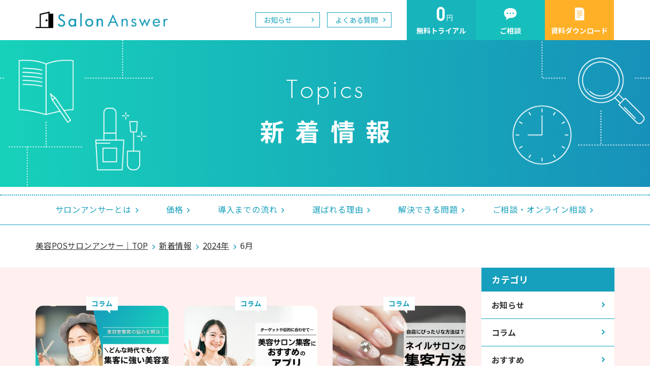

--- FILE ---
content_type: text/html; charset=UTF-8
request_url: https://ex.salonanswer.com/2024/06/
body_size: 17871
content:
<!doctype html>
<html dir="ltr" lang="ja"
	prefix="og: https://ogp.me/ns#" >
<head>
<meta charset="utf-8">
<meta http-equiv="X-UA-Compatible" content="IE=edge,chrome=1">
<meta name="viewport" content="width=device-width, initial-scale=1.0">
<link rel="shortcut icon" href="https://ex.salonanswer.com/wp/wp-content/themes/kurabiz-wp/favicon.ico" />
<link rel="apple-touch-icon" sizes="180x180" href="https://ex.salonanswer.com/wp/wp-content/themes/kurabiz-wp/apple-touch-icon-180x180.png" />
<link rel="icon" type="image/png" href="https://ex.salonanswer.com/wp/wp-content/themes/kurabiz-wp/icon-192x192.png" />
<link rel="pingback" href="https://ex.salonanswer.com/wp/xmlrpc.php" />
<link rel="alternate" media="handheld" href="https://ex.salonanswer.com" />


<link rel="preconnect" href="https://fonts.googleapis.com">
<link rel="preconnect" href="https://fonts.gstatic.com" crossorigin>
<link href="https://fonts.googleapis.com/css2?family=Noto+Sans+JP:wght@400;700&display=swap" rel="stylesheet">

<script type="text/javascript" src='https://ex.salonanswer.com/wp/wp-includes/js/comment-reply.js'></script>

<!-- Google Tag Manager -->
<script>(function(w,d,s,l,i){w[l]=w[l]||[];w[l].push({'gtm.start':
new Date().getTime(),event:'gtm.js'});var f=d.getElementsByTagName(s)[0],
j=d.createElement(s),dl=l!='dataLayer'?'&l='+l:'';j.async=true;j.src=
'https://www.googletagmanager.com/gtm.js?id='+i+dl;f.parentNode.insertBefore(j,f);
})(window,document,'script','dataLayer','GTM-PFNB35B');</script>
<!-- End Google Tag Manager -->

<!-- Google Tag Manager -->
<script>(function(w,d,s,l,i){w[l]=w[l]||[];w[l].push({'gtm.start':
new Date().getTime(),event:'gtm.js'});var f=d.getElementsByTagName(s)[0],
j=d.createElement(s),dl=l!='dataLayer'?'&l='+l:'';j.async=true;j.src=
'https://www.googletagmanager.com/gtm.js?id='+i+dl;f.parentNode.insertBefore(j,f);
})(window,document,'script','dataLayer','GTM-WX9TXJM4');</script>
<!-- End Google Tag Manager -->



		<!-- All in One SEO 4.4.2 - aioseo.com -->
		<title>6月, 2024 | 美容室の POS・顧客管理・ネット予約 | サロンアンサー</title>
		<meta name="robots" content="noindex, max-snippet:-1, max-image-preview:large, max-video-preview:-1" />
		<link rel="canonical" href="https://ex.salonanswer.com/2024/06/" />
		<meta name="generator" content="All in One SEO (AIOSEO) 4.4.2" />
		<script type="application/ld+json" class="aioseo-schema">
			{"@context":"https:\/\/schema.org","@graph":[{"@type":"BreadcrumbList","@id":"https:\/\/ex.salonanswer.com\/2024\/06\/#breadcrumblist","itemListElement":[{"@type":"ListItem","@id":"https:\/\/ex.salonanswer.com\/#listItem","position":1,"item":{"@type":"WebPage","@id":"https:\/\/ex.salonanswer.com\/","name":"\u30db\u30fc\u30e0","description":"\u30b5\u30ed\u30f3\u30a2\u30f3\u30b5\u30fc\u306f\u3001\u7406\u7f8e\u5bb9\u30b5\u30ed\u30f3\u5c02\u7528\u306ePOS\u30fb\u9867\u5ba2\u7ba1\u7406\u30fb\u4e88\u7d04\u30b7\u30b9\u30c6\u30e0\u3002\u96fb\u5b50\u30ab\u30eb\u30c6\u30fb\u58f2\u4e0a\u7ba1\u7406\u3001\u30ec\u30b8\u6a5f\u80fd\u306f\u3082\u3061\u308d\u3093\u3001\u30b5\u30ed\u30f3\u904b\u55b6\u306b\u5fc5\u8981\u306a\u30c7\u30fc\u30bf\u5206\u6790\u96c6\u8a08\u6a5f\u80fd\u3092\u642d\u8f09\u3002\u30af\u30e9\u30a6\u30c9\u5bfe\u5fdc\u578b\u3067\u3001\u30a4\u30f3\u30bf\u30fc\u30cd\u30c3\u30c8\u74b0\u5883\u304c\u3042\u308c\u3070\u7c21\u5358\u306b\u304a\u5e97\u306e\u60c5\u5831\u3092\u78ba\u8a8d\u3067\u304d\u307e\u3059\u3002\u4f7f\u3044\u3084\u3059\u3044\u753b\u9762\u3067\u30b5\u30ed\u30f3\u306e\u6210\u9577\u3092\u30b5\u30dd\u30fc\u30c8\u3057\u307e\u3059\u3002","url":"https:\/\/ex.salonanswer.com\/"},"nextItem":"https:\/\/ex.salonanswer.com\/2024\/#listItem"},{"@type":"ListItem","@id":"https:\/\/ex.salonanswer.com\/2024\/#listItem","position":2,"item":{"@type":"WebPage","@id":"https:\/\/ex.salonanswer.com\/2024\/","name":"2024","url":"https:\/\/ex.salonanswer.com\/2024\/"},"nextItem":"https:\/\/ex.salonanswer.com\/2024\/06\/#listItem","previousItem":"https:\/\/ex.salonanswer.com\/#listItem"},{"@type":"ListItem","@id":"https:\/\/ex.salonanswer.com\/2024\/06\/#listItem","position":3,"item":{"@type":"WebPage","@id":"https:\/\/ex.salonanswer.com\/2024\/06\/","name":"6\u6708, 2024","url":"https:\/\/ex.salonanswer.com\/2024\/06\/"},"previousItem":"https:\/\/ex.salonanswer.com\/2024\/#listItem"}]},{"@type":"CollectionPage","@id":"https:\/\/ex.salonanswer.com\/2024\/06\/#collectionpage","url":"https:\/\/ex.salonanswer.com\/2024\/06\/","name":"6\u6708, 2024 | \u7f8e\u5bb9\u5ba4\u306e POS\u30fb\u9867\u5ba2\u7ba1\u7406\u30fb\u30cd\u30c3\u30c8\u4e88\u7d04 | \u30b5\u30ed\u30f3\u30a2\u30f3\u30b5\u30fc","inLanguage":"ja","isPartOf":{"@id":"https:\/\/ex.salonanswer.com\/#website"},"breadcrumb":{"@id":"https:\/\/ex.salonanswer.com\/2024\/06\/#breadcrumblist"}},{"@type":"Organization","@id":"https:\/\/ex.salonanswer.com\/#organization","name":"\u30a8\u30af\u30b7\u30fc\u30c9\u30b7\u30b9\u30c6\u30e0\u682a\u5f0f\u4f1a\u793e","url":"https:\/\/ex.salonanswer.com\/","logo":{"@type":"ImageObject","url":"https:\/\/ex.salonanswer.com\/wp\/wp-content\/uploads\/2017\/10\/fv.png","@id":"https:\/\/ex.salonanswer.com\/#organizationLogo","width":1920,"height":843,"caption":"\u30b5\u30ed\u30f3\u30a2\u30f3\u30b5\u30fc"},"image":{"@id":"https:\/\/ex.salonanswer.com\/#organizationLogo"}},{"@type":"WebSite","@id":"https:\/\/ex.salonanswer.com\/#website","url":"https:\/\/ex.salonanswer.com\/","name":"\u7f8e\u5bb9\u5ba4\u306ePOS\u30fb\u9867\u5ba2\u7ba1\u7406\u30b7\u30b9\u30c6\u30e0\u30fb\u30a6\u30a7\u30d6\u4e88\u7d04\uff5c\u30b5\u30ed\u30f3\u30a2\u30f3\u30b5\u30fc","alternateName":"\u30b5\u30ed\u30f3\u30a2\u30f3\u30b5\u30fc","inLanguage":"ja","publisher":{"@id":"https:\/\/ex.salonanswer.com\/#organization"}}]}
		</script>
		<!-- All in One SEO -->

<link rel='dns-prefetch' href='//stats.wp.com' />
<link rel="alternate" type="application/rss+xml" title="美容室の POS・顧客管理・ネット予約 | サロンアンサー &raquo; フィード" href="https://ex.salonanswer.com/feed/" />
<link rel="alternate" type="application/rss+xml" title="美容室の POS・顧客管理・ネット予約 | サロンアンサー &raquo; コメントフィード" href="https://ex.salonanswer.com/comments/feed/" />
<script type="text/javascript">
window._wpemojiSettings = {"baseUrl":"https:\/\/s.w.org\/images\/core\/emoji\/14.0.0\/72x72\/","ext":".png","svgUrl":"https:\/\/s.w.org\/images\/core\/emoji\/14.0.0\/svg\/","svgExt":".svg","source":{"concatemoji":"https:\/\/ex.salonanswer.com\/wp\/wp-includes\/js\/wp-emoji-release.min.js?ver=6.2.8"}};
/*! This file is auto-generated */
!function(e,a,t){var n,r,o,i=a.createElement("canvas"),p=i.getContext&&i.getContext("2d");function s(e,t){p.clearRect(0,0,i.width,i.height),p.fillText(e,0,0);e=i.toDataURL();return p.clearRect(0,0,i.width,i.height),p.fillText(t,0,0),e===i.toDataURL()}function c(e){var t=a.createElement("script");t.src=e,t.defer=t.type="text/javascript",a.getElementsByTagName("head")[0].appendChild(t)}for(o=Array("flag","emoji"),t.supports={everything:!0,everythingExceptFlag:!0},r=0;r<o.length;r++)t.supports[o[r]]=function(e){if(p&&p.fillText)switch(p.textBaseline="top",p.font="600 32px Arial",e){case"flag":return s("\ud83c\udff3\ufe0f\u200d\u26a7\ufe0f","\ud83c\udff3\ufe0f\u200b\u26a7\ufe0f")?!1:!s("\ud83c\uddfa\ud83c\uddf3","\ud83c\uddfa\u200b\ud83c\uddf3")&&!s("\ud83c\udff4\udb40\udc67\udb40\udc62\udb40\udc65\udb40\udc6e\udb40\udc67\udb40\udc7f","\ud83c\udff4\u200b\udb40\udc67\u200b\udb40\udc62\u200b\udb40\udc65\u200b\udb40\udc6e\u200b\udb40\udc67\u200b\udb40\udc7f");case"emoji":return!s("\ud83e\udef1\ud83c\udffb\u200d\ud83e\udef2\ud83c\udfff","\ud83e\udef1\ud83c\udffb\u200b\ud83e\udef2\ud83c\udfff")}return!1}(o[r]),t.supports.everything=t.supports.everything&&t.supports[o[r]],"flag"!==o[r]&&(t.supports.everythingExceptFlag=t.supports.everythingExceptFlag&&t.supports[o[r]]);t.supports.everythingExceptFlag=t.supports.everythingExceptFlag&&!t.supports.flag,t.DOMReady=!1,t.readyCallback=function(){t.DOMReady=!0},t.supports.everything||(n=function(){t.readyCallback()},a.addEventListener?(a.addEventListener("DOMContentLoaded",n,!1),e.addEventListener("load",n,!1)):(e.attachEvent("onload",n),a.attachEvent("onreadystatechange",function(){"complete"===a.readyState&&t.readyCallback()})),(e=t.source||{}).concatemoji?c(e.concatemoji):e.wpemoji&&e.twemoji&&(c(e.twemoji),c(e.wpemoji)))}(window,document,window._wpemojiSettings);
</script>
<style type="text/css">
img.wp-smiley,
img.emoji {
	display: inline !important;
	border: none !important;
	box-shadow: none !important;
	height: 1em !important;
	width: 1em !important;
	margin: 0 0.07em !important;
	vertical-align: -0.1em !important;
	background: none !important;
	padding: 0 !important;
}
</style>
	<link rel='stylesheet' id='wp-block-library-css' href='https://ex.salonanswer.com/wp/wp-includes/css/dist/block-library/style.min.css?ver=6.2.8' type='text/css' media='all' />
<style id='wp-block-library-inline-css' type='text/css'>
.has-text-align-justify{text-align:justify;}
</style>
<link rel='stylesheet' id='jetpack-videopress-video-block-view-css' href='https://ex.salonanswer.com/wp/wp-content/plugins/jetpack/jetpack_vendor/automattic/jetpack-videopress/build/block-editor/blocks/video/view.css?minify=false&#038;ver=34ae973733627b74a14e' type='text/css' media='all' />
<link rel='stylesheet' id='mediaelement-css' href='https://ex.salonanswer.com/wp/wp-includes/js/mediaelement/mediaelementplayer-legacy.min.css?ver=4.2.17' type='text/css' media='all' />
<link rel='stylesheet' id='wp-mediaelement-css' href='https://ex.salonanswer.com/wp/wp-includes/js/mediaelement/wp-mediaelement.min.css?ver=6.2.8' type='text/css' media='all' />
<link rel='stylesheet' id='classic-theme-styles-css' href='https://ex.salonanswer.com/wp/wp-includes/css/classic-themes.min.css?ver=6.2.8' type='text/css' media='all' />
<style id='global-styles-inline-css' type='text/css'>
body{--wp--preset--color--black: #000000;--wp--preset--color--cyan-bluish-gray: #abb8c3;--wp--preset--color--white: #ffffff;--wp--preset--color--pale-pink: #f78da7;--wp--preset--color--vivid-red: #cf2e2e;--wp--preset--color--luminous-vivid-orange: #ff6900;--wp--preset--color--luminous-vivid-amber: #fcb900;--wp--preset--color--light-green-cyan: #7bdcb5;--wp--preset--color--vivid-green-cyan: #00d084;--wp--preset--color--pale-cyan-blue: #8ed1fc;--wp--preset--color--vivid-cyan-blue: #0693e3;--wp--preset--color--vivid-purple: #9b51e0;--wp--preset--gradient--vivid-cyan-blue-to-vivid-purple: linear-gradient(135deg,rgba(6,147,227,1) 0%,rgb(155,81,224) 100%);--wp--preset--gradient--light-green-cyan-to-vivid-green-cyan: linear-gradient(135deg,rgb(122,220,180) 0%,rgb(0,208,130) 100%);--wp--preset--gradient--luminous-vivid-amber-to-luminous-vivid-orange: linear-gradient(135deg,rgba(252,185,0,1) 0%,rgba(255,105,0,1) 100%);--wp--preset--gradient--luminous-vivid-orange-to-vivid-red: linear-gradient(135deg,rgba(255,105,0,1) 0%,rgb(207,46,46) 100%);--wp--preset--gradient--very-light-gray-to-cyan-bluish-gray: linear-gradient(135deg,rgb(238,238,238) 0%,rgb(169,184,195) 100%);--wp--preset--gradient--cool-to-warm-spectrum: linear-gradient(135deg,rgb(74,234,220) 0%,rgb(151,120,209) 20%,rgb(207,42,186) 40%,rgb(238,44,130) 60%,rgb(251,105,98) 80%,rgb(254,248,76) 100%);--wp--preset--gradient--blush-light-purple: linear-gradient(135deg,rgb(255,206,236) 0%,rgb(152,150,240) 100%);--wp--preset--gradient--blush-bordeaux: linear-gradient(135deg,rgb(254,205,165) 0%,rgb(254,45,45) 50%,rgb(107,0,62) 100%);--wp--preset--gradient--luminous-dusk: linear-gradient(135deg,rgb(255,203,112) 0%,rgb(199,81,192) 50%,rgb(65,88,208) 100%);--wp--preset--gradient--pale-ocean: linear-gradient(135deg,rgb(255,245,203) 0%,rgb(182,227,212) 50%,rgb(51,167,181) 100%);--wp--preset--gradient--electric-grass: linear-gradient(135deg,rgb(202,248,128) 0%,rgb(113,206,126) 100%);--wp--preset--gradient--midnight: linear-gradient(135deg,rgb(2,3,129) 0%,rgb(40,116,252) 100%);--wp--preset--duotone--dark-grayscale: url('#wp-duotone-dark-grayscale');--wp--preset--duotone--grayscale: url('#wp-duotone-grayscale');--wp--preset--duotone--purple-yellow: url('#wp-duotone-purple-yellow');--wp--preset--duotone--blue-red: url('#wp-duotone-blue-red');--wp--preset--duotone--midnight: url('#wp-duotone-midnight');--wp--preset--duotone--magenta-yellow: url('#wp-duotone-magenta-yellow');--wp--preset--duotone--purple-green: url('#wp-duotone-purple-green');--wp--preset--duotone--blue-orange: url('#wp-duotone-blue-orange');--wp--preset--font-size--small: 13px;--wp--preset--font-size--medium: 20px;--wp--preset--font-size--large: 36px;--wp--preset--font-size--x-large: 42px;--wp--preset--spacing--20: 0.44rem;--wp--preset--spacing--30: 0.67rem;--wp--preset--spacing--40: 1rem;--wp--preset--spacing--50: 1.5rem;--wp--preset--spacing--60: 2.25rem;--wp--preset--spacing--70: 3.38rem;--wp--preset--spacing--80: 5.06rem;--wp--preset--shadow--natural: 6px 6px 9px rgba(0, 0, 0, 0.2);--wp--preset--shadow--deep: 12px 12px 50px rgba(0, 0, 0, 0.4);--wp--preset--shadow--sharp: 6px 6px 0px rgba(0, 0, 0, 0.2);--wp--preset--shadow--outlined: 6px 6px 0px -3px rgba(255, 255, 255, 1), 6px 6px rgba(0, 0, 0, 1);--wp--preset--shadow--crisp: 6px 6px 0px rgba(0, 0, 0, 1);}:where(.is-layout-flex){gap: 0.5em;}body .is-layout-flow > .alignleft{float: left;margin-inline-start: 0;margin-inline-end: 2em;}body .is-layout-flow > .alignright{float: right;margin-inline-start: 2em;margin-inline-end: 0;}body .is-layout-flow > .aligncenter{margin-left: auto !important;margin-right: auto !important;}body .is-layout-constrained > .alignleft{float: left;margin-inline-start: 0;margin-inline-end: 2em;}body .is-layout-constrained > .alignright{float: right;margin-inline-start: 2em;margin-inline-end: 0;}body .is-layout-constrained > .aligncenter{margin-left: auto !important;margin-right: auto !important;}body .is-layout-constrained > :where(:not(.alignleft):not(.alignright):not(.alignfull)){max-width: var(--wp--style--global--content-size);margin-left: auto !important;margin-right: auto !important;}body .is-layout-constrained > .alignwide{max-width: var(--wp--style--global--wide-size);}body .is-layout-flex{display: flex;}body .is-layout-flex{flex-wrap: wrap;align-items: center;}body .is-layout-flex > *{margin: 0;}:where(.wp-block-columns.is-layout-flex){gap: 2em;}.has-black-color{color: var(--wp--preset--color--black) !important;}.has-cyan-bluish-gray-color{color: var(--wp--preset--color--cyan-bluish-gray) !important;}.has-white-color{color: var(--wp--preset--color--white) !important;}.has-pale-pink-color{color: var(--wp--preset--color--pale-pink) !important;}.has-vivid-red-color{color: var(--wp--preset--color--vivid-red) !important;}.has-luminous-vivid-orange-color{color: var(--wp--preset--color--luminous-vivid-orange) !important;}.has-luminous-vivid-amber-color{color: var(--wp--preset--color--luminous-vivid-amber) !important;}.has-light-green-cyan-color{color: var(--wp--preset--color--light-green-cyan) !important;}.has-vivid-green-cyan-color{color: var(--wp--preset--color--vivid-green-cyan) !important;}.has-pale-cyan-blue-color{color: var(--wp--preset--color--pale-cyan-blue) !important;}.has-vivid-cyan-blue-color{color: var(--wp--preset--color--vivid-cyan-blue) !important;}.has-vivid-purple-color{color: var(--wp--preset--color--vivid-purple) !important;}.has-black-background-color{background-color: var(--wp--preset--color--black) !important;}.has-cyan-bluish-gray-background-color{background-color: var(--wp--preset--color--cyan-bluish-gray) !important;}.has-white-background-color{background-color: var(--wp--preset--color--white) !important;}.has-pale-pink-background-color{background-color: var(--wp--preset--color--pale-pink) !important;}.has-vivid-red-background-color{background-color: var(--wp--preset--color--vivid-red) !important;}.has-luminous-vivid-orange-background-color{background-color: var(--wp--preset--color--luminous-vivid-orange) !important;}.has-luminous-vivid-amber-background-color{background-color: var(--wp--preset--color--luminous-vivid-amber) !important;}.has-light-green-cyan-background-color{background-color: var(--wp--preset--color--light-green-cyan) !important;}.has-vivid-green-cyan-background-color{background-color: var(--wp--preset--color--vivid-green-cyan) !important;}.has-pale-cyan-blue-background-color{background-color: var(--wp--preset--color--pale-cyan-blue) !important;}.has-vivid-cyan-blue-background-color{background-color: var(--wp--preset--color--vivid-cyan-blue) !important;}.has-vivid-purple-background-color{background-color: var(--wp--preset--color--vivid-purple) !important;}.has-black-border-color{border-color: var(--wp--preset--color--black) !important;}.has-cyan-bluish-gray-border-color{border-color: var(--wp--preset--color--cyan-bluish-gray) !important;}.has-white-border-color{border-color: var(--wp--preset--color--white) !important;}.has-pale-pink-border-color{border-color: var(--wp--preset--color--pale-pink) !important;}.has-vivid-red-border-color{border-color: var(--wp--preset--color--vivid-red) !important;}.has-luminous-vivid-orange-border-color{border-color: var(--wp--preset--color--luminous-vivid-orange) !important;}.has-luminous-vivid-amber-border-color{border-color: var(--wp--preset--color--luminous-vivid-amber) !important;}.has-light-green-cyan-border-color{border-color: var(--wp--preset--color--light-green-cyan) !important;}.has-vivid-green-cyan-border-color{border-color: var(--wp--preset--color--vivid-green-cyan) !important;}.has-pale-cyan-blue-border-color{border-color: var(--wp--preset--color--pale-cyan-blue) !important;}.has-vivid-cyan-blue-border-color{border-color: var(--wp--preset--color--vivid-cyan-blue) !important;}.has-vivid-purple-border-color{border-color: var(--wp--preset--color--vivid-purple) !important;}.has-vivid-cyan-blue-to-vivid-purple-gradient-background{background: var(--wp--preset--gradient--vivid-cyan-blue-to-vivid-purple) !important;}.has-light-green-cyan-to-vivid-green-cyan-gradient-background{background: var(--wp--preset--gradient--light-green-cyan-to-vivid-green-cyan) !important;}.has-luminous-vivid-amber-to-luminous-vivid-orange-gradient-background{background: var(--wp--preset--gradient--luminous-vivid-amber-to-luminous-vivid-orange) !important;}.has-luminous-vivid-orange-to-vivid-red-gradient-background{background: var(--wp--preset--gradient--luminous-vivid-orange-to-vivid-red) !important;}.has-very-light-gray-to-cyan-bluish-gray-gradient-background{background: var(--wp--preset--gradient--very-light-gray-to-cyan-bluish-gray) !important;}.has-cool-to-warm-spectrum-gradient-background{background: var(--wp--preset--gradient--cool-to-warm-spectrum) !important;}.has-blush-light-purple-gradient-background{background: var(--wp--preset--gradient--blush-light-purple) !important;}.has-blush-bordeaux-gradient-background{background: var(--wp--preset--gradient--blush-bordeaux) !important;}.has-luminous-dusk-gradient-background{background: var(--wp--preset--gradient--luminous-dusk) !important;}.has-pale-ocean-gradient-background{background: var(--wp--preset--gradient--pale-ocean) !important;}.has-electric-grass-gradient-background{background: var(--wp--preset--gradient--electric-grass) !important;}.has-midnight-gradient-background{background: var(--wp--preset--gradient--midnight) !important;}.has-small-font-size{font-size: var(--wp--preset--font-size--small) !important;}.has-medium-font-size{font-size: var(--wp--preset--font-size--medium) !important;}.has-large-font-size{font-size: var(--wp--preset--font-size--large) !important;}.has-x-large-font-size{font-size: var(--wp--preset--font-size--x-large) !important;}
.wp-block-navigation a:where(:not(.wp-element-button)){color: inherit;}
:where(.wp-block-columns.is-layout-flex){gap: 2em;}
.wp-block-pullquote{font-size: 1.5em;line-height: 1.6;}
</style>
<link rel='stylesheet' id='contact-form-7-css' href='https://ex.salonanswer.com/wp/wp-content/plugins/contact-form-7/includes/css/styles.css?ver=5.8.6' type='text/css' media='all' />
<link rel='stylesheet' id='cf7msm_styles-css' href='https://ex.salonanswer.com/wp/wp-content/plugins/contact-form-7-multi-step-module/resources/cf7msm.css?ver=4.3.1' type='text/css' media='all' />
<link rel='stylesheet' id='fancybox-css' href='https://ex.salonanswer.com/wp/wp-content/plugins/easy-fancybox/fancybox/1.5.4/jquery.fancybox.min.css?ver=6.2.8' type='text/css' media='screen' />
<link rel='stylesheet' id='jetpack_css-css' href='https://ex.salonanswer.com/wp/wp-content/plugins/jetpack/css/jetpack.css?ver=12.3.1' type='text/css' media='all' />
<link rel='stylesheet' id='dashicons-css' href='https://ex.salonanswer.com/wp/wp-includes/css/dashicons.min.css?ver=6.2.8' type='text/css' media='all' />
<link rel='stylesheet' id='bootstrap-css' href='https://ex.salonanswer.com/wp/wp-content/themes/kurabiz-wp/basic/bootstrap/bootstrap.min.css?ver=1.0' type='text/css' media='all' />
<link rel='stylesheet' id='bootstrap-offcanvas-css' href='https://ex.salonanswer.com/wp/wp-content/themes/kurabiz-wp/basic/bootstrap/bootstrap.offcanvas.min.css?ver=1.0' type='text/css' media='all' />
<link rel='stylesheet' id='bootstrap-theme-css' href='https://ex.salonanswer.com/wp/wp-content/themes/kurabiz-wp/basic/bootstrap/bootstrap-theme.min.css?ver=1.0' type='text/css' media='all' />
<link rel='stylesheet' id='bootstrap-print-css' href='https://ex.salonanswer.com/wp/wp-content/themes/kurabiz-wp/basic/bootstrap/bootstrap-print.min.css?ver=1.0' type='text/css' media='all' />
<link rel='stylesheet' id='bootstrap-reset-css' href='https://ex.salonanswer.com/wp/wp-content/themes/kurabiz-wp/basic/bootstrap/bootstrap-reset.css?ver=1.0' type='text/css' media='all' />
<link rel='stylesheet' id='msg-basic-style-css' href='https://ex.salonanswer.com/wp/wp-content/themes/kurabiz-wp/basic/msg/library/css/style.css?ver=1.2' type='text/css' media='all' />
<link rel='stylesheet' id='msg-style-css' href='https://ex.salonanswer.com/wp/wp-content/themes/kurabiz-wp/style.css?ver=1.9' type='text/css' media='all' />
<script type='text/javascript' src='https://ex.salonanswer.com/wp/wp-includes/js/jquery/jquery.min.js?ver=3.6.4' id='jquery-core-js'></script>
<script type='text/javascript' src='https://ex.salonanswer.com/wp/wp-includes/js/jquery/jquery-migrate.min.js?ver=3.4.0' id='jquery-migrate-js'></script>
<script type='text/javascript' src='https://ex.salonanswer.com/wp/wp-content/themes/kurabiz-wp/basic/jquery/jquery.mobile.custom.min.js?ver=2.2.2' id='jquery-mobile-custom-js'></script>
<script type='text/javascript' src='https://ex.salonanswer.com/wp/wp-content/themes/kurabiz-wp/basic/bootstrap/bootstrap.min.js?ver=2.2.2' id='bootstrap-js'></script>
<script type='text/javascript' src='https://ex.salonanswer.com/wp/wp-content/themes/kurabiz-wp/basic/bootstrap/bootstrap.offcanvas.min.js?ver=2.2.2' id='bootstrap-offcanvas-js'></script>
<script type='text/javascript' src='https://ex.salonanswer.com/wp/wp-content/themes/kurabiz-wp/basic/jquery/jquery.matchHeight.js?ver=6.2.8' id='match-height-js'></script>
<script type='text/javascript' src='https://ex.salonanswer.com/wp/wp-content/themes/kurabiz-wp/basic/jquery/jquery.cookie.js?ver=6.2.8' id='cookie-js'></script>
<script type='text/javascript' src='https://ex.salonanswer.com/wp/wp-content/themes/kurabiz-wp/basic/msg/library/js/general_setting.js?ver=03' id='general-setting-js'></script>
<script type='text/javascript' src='https://ex.salonanswer.com/wp/wp-content/themes/kurabiz-wp/basic/msg/library/js/trans_setting.js?ver=6.2.8' id='trans-setting-js'></script>
<link rel="https://api.w.org/" href="https://ex.salonanswer.com/wp-json/" />                <script>
                    var ajaxUrl = 'https://ex.salonanswer.com/wp/wp-admin/admin-ajax.php';
                </script>
        	<style>img#wpstats{display:none}</style>
		    <!--[if lt IE 9]>
        <script src="https://ex.salonanswer.com/wp/wp-content/themes/kurabiz-wp/basic/jquery/html5shiv.js"></script>
        <script src="https://ex.salonanswer.com/wp/wp-content/themes/kurabiz-wp/basic/jquery/respond.min.js"></script>
    <![endif]-->



<meta name="google-site-verification" content="" />
</head>
<body class="archive date">
<!-- Google Tag Manager (noscript) -->
<noscript><iframe src="https://www.googletagmanager.com/ns.html?id=GTM-PFNB35B"
height="0" width="0" style="display:none;visibility:hidden"></iframe></noscript>
<!-- End Google Tag Manager (noscript) -->
<!-- Google Tag Manager (noscript) -->
<noscript><iframe src="https://www.googletagmanager.com/ns.html?id=GTM-WX9TXJM4"
height="0" width="0" style="display:none;visibility:hidden"></iframe></noscript>
<!-- End Google Tag Manager (noscript) -->

<header id="global-header" class="init nav_sp_offcanvas">
	<div class="inner">
		<div class="container">
			<div class="row clearfix">
				<div class="col-md-3 col-sm-6 col-xs-9 header-logo-wrap">
					<h1 class="header-logo"><a href="https://ex.salonanswer.com/">美容室の POS・顧客管理・ネット予約 | サロンアンサー</a></h1>
				</div>
				<div class="col-md-9 col-sm-6 col-xs-3">
					<div id="header-tabs" class="row wide clearfix font-xmd--2 hidden-sm hidden-xs">
						<div class="col-md-6">
							<div class="row ptit clearfix header-tabs__submenu">
								<div class="col-md-4 col-md-offset-4">
									<a href="https://ex.salonanswer.com/topics/">お知らせ</a>								</div>
								<div class="col-md-4 hidden">
									<a href="https://ex.salonanswer.com/introduction/">導入事例</a>								</div>
								<div class="col-md-4">
									<a href="https://ex.salonanswer.com/faq/">よくある質問</a>
								</div>
							</div>
						</div>
						<div class="col-md-6">
							<div class="clearfix header-tabs__mainmenu">
								<div class="col-md-4">
									<a href="https://ex.salonanswer.com/contacts/entry/"><span class="icon"><span class="remove"></span></span>無料トライアル</a>
								</div>
								<div class="col-md-4">
									<a href="https://ex.salonanswer.com/contacts/inquiry/"><span class="icon"><span class="remove"></span></span>ご相談</a>
								</div>
								<div class="col-md-4">
									<a href="https://ex.salonanswer.com/contacts/order/"><span class="icon"><span class="remove"></span></span>資料ダウンロード</a>
								</div>
							</div>
						</div>
					</div>
					<div class="hidden-md hidden-lg header-tabs__submenu sm_head_link">
						<a href="https://ex.salonanswer.com/topics/">お知らせ</a>					</div>
					<div class="navbar-header">
						<button data-target="#menu_row" data-toggle="offcanvas" class="navbar-toggle btn btn-default offcanvas-toggle" type="button">
							<span class="icon-bar"></span>
							<span class="icon-bar"></span>
							<span class="icon-bar"></span>
							<span class="icon-text">MENU</span>
							<span class="sr-only">Toggle navigation</span>
						</button>
					</div>
				</div>
			</div>
		</div>
	</div>

</header>

		<article id="underpage-fv" class="fullscreen-wrapper">
			<div class="block-box">
				<div class="container fff font-6-min-2 xtAc">
					<div class="index-eng font-min--1 futura">Topics</div>
					<div class="space-ptit"></div>
					<h2 class="contents-header bold">新着情報</h2>
				</div>
			</div>
			<div class="bg-white space-ptit hidden-sm hidden-xs"></div>
		</article>

<nav role="navigation" class="navbar navbar-default navbar-offcanvas clearfix" id="menu_row">
<ul id="menu-global-menu" class="nav navbar-nav"><li id="menu-item-198" class="visible-sm visible-xs menu-item menu-item-type-post_type menu-item-object-page menu-item-home menu-item-198"><a title="TOPページ" href="https://ex.salonanswer.com/">TOPページ</a></li>
<li id="menu-item-587" class="menu-item menu-item-type-post_type menu-item-object-page menu-item-587"><a title="サロンアンサーとは" href="https://ex.salonanswer.com/about/">サロンアンサーとは</a></li>
<li id="menu-item-379" class="hidden menu-item menu-item-type-post_type menu-item-object-page menu-item-379"><a title="機能一覧" href="https://ex.salonanswer.com/?page_id=367">機能一覧</a></li>
<li id="menu-item-604" class="menu-item menu-item-type-post_type menu-item-object-page menu-item-604"><a title="価格" href="https://ex.salonanswer.com/price/">価格</a></li>
<li id="menu-item-381" class="hidden menu-item menu-item-type-custom menu-item-object-custom menu-item-381"><a title="サポート" href="https://ex.salonanswer.com/wp">サポート</a></li>
<li id="menu-item-584" class="menu-item menu-item-type-post_type menu-item-object-page menu-item-584"><a title="導入までの流れ" href="https://ex.salonanswer.com/flow/">導入までの流れ</a></li>
<li id="menu-item-593" class="menu-item menu-item-type-post_type menu-item-object-page menu-item-593"><a title="選ばれる理由" href="https://ex.salonanswer.com/reason/">選ばれる理由</a></li>
<li id="menu-item-598" class="menu-item menu-item-type-post_type menu-item-object-page menu-item-598"><a title="解決できる問題" href="https://ex.salonanswer.com/solution/">解決できる問題</a></li>
<li id="menu-item-533" class="visible-sm visible-xs menu-item menu-item-type-post_type menu-item-object-page menu-item-533"><a title="よくある質問" href="https://ex.salonanswer.com/faq/">よくある質問</a></li>
<li id="menu-item-386" class="visible-sm visible-xs menu-item menu-item-type-taxonomy menu-item-object-category menu-item-386"><a title="お知らせ" href="https://ex.salonanswer.com/information/">お知らせ</a></li>
<li id="menu-item-886" class="visible-sm visible-xs menu-item menu-item-type-taxonomy menu-item-object-category menu-item-886"><a title="コラム" href="https://ex.salonanswer.com/column/">コラム</a></li>
<li id="menu-item-537" class="visible-sm visible-xs menu-item menu-item-type-post_type menu-item-object-page menu-item-537"><a title="各種お問い合わせ" href="https://ex.salonanswer.com/contacts/">各種お問い合わせ</a></li>
<li id="menu-item-3223" class="menu-item menu-item-type-post_type menu-item-object-page menu-item-3223"><a title="ご相談・オンライン相談" href="https://ex.salonanswer.com/contacts/inquiry/">ご相談・オンライン相談</a></li>
<li id="menu-item-555" class="visible-sm visible-xs menu-item menu-item-type-post_type menu-item-object-page menu-item-555"><a title="無料トライアル" href="https://ex.salonanswer.com/contacts/entry/">無料トライアル</a></li>
<li id="menu-item-2330" class="doc_dl visible-sm visible-xs menu-item menu-item-type-post_type menu-item-object-page menu-item-2330"><a title="資料ダウンロード" href="https://ex.salonanswer.com/contacts/order/">資料ダウンロード</a></li>
</ul>
</nav>

<section id="wrapper" class="">
	<div id="outline" class="font-1-xmd-0 clearfix">

		<div class="container">
			<div class="breadcrumbs font--1">
				<!-- Breadcrumb NavXT 7.2.0 -->
<span property="itemListElement" typeof="ListItem"><a property="item" typeof="WebPage" title="Go to 美容室の POS・顧客管理・ネット予約 | サロンアンサー." href="https://ex.salonanswer.com" class="home"><span property="name">美容POSサロンアンサー｜TOP</span></a><meta property="position" content="1"></span><span property="itemListElement" typeof="ListItem"><a property="item" typeof="WebPage" title="Go to 新着情報." href="https://ex.salonanswer.com/topics/" class="post-root post post-post"><span property="name">新着情報</span></a><meta property="position" content="2"></span><span property="itemListElement" typeof="ListItem"><a property="item" typeof="WebPage" title="Go to the 2024年 archives." href="https://ex.salonanswer.com/2024/" class="archive date-year"><span property="name">2024年</span></a><meta property="position" content="3"></span><span class="archive date-month current-item">6月</span>
			</div>
		</div>

		<div class="space-half"></div>
		<div class="archive-single pink-bg normal-archive">
			<div class="container">
				<div class="row wide clearfix main_wrap_flex">
					<div class="col-sm-9">
						<div class="archive-single-body block-box">
							<div class="row clearfix">

								<div class="col-md-4 col-sm-6">
									<div class="archive-thumb-body">
										<div class="row ptit clearfix">
											<div class="col-sm-12 col-xs-5">
												<div class="relative archive-thumb-image">
													<a href="https://ex.salonanswer.com/column/successful-salons/" class="relative block curve-corner-hidden">
														<span class="remove " style="background-image:url(https://ex.salonanswer.com/wp/wp-content/uploads/2024/05/20240517-1-768x576.jpg);"></span>
													</a>
													<div class="archive-category-tab blue font--2 bold bg-white xtAc">コラム</div>
												</div>
											</div>
											<div class="col-sm-12 col-xs-7">
												<div class="post-meta-date time font--2-min--2">2024.06.28</div>
												<h3><a class="blue" href="https://ex.salonanswer.com/column/successful-salons/">美容室集客の悩みを解決！どんな時代でも集客に強い美容室7つの共通点</a></h3>
																								<div class="description font--2-mid-0 hidden-xs">美容室は、流行やライフスタイルの変化はもちろん、様々な社会現象の影響を受けやすい業界と言えます。「サロンアンサー」が選ばれる理由と、集客に強い美容室の共通点につ <a href="https://ex.salonanswer.com/column/successful-salons/" class="continue">[ … ]</a></div>
											</div>
										</div>
									</div>
									<div class="space hidden-xs"></div>
								</div>

								<div class="col-md-4 col-sm-6">
									<div class="archive-thumb-body">
										<div class="row ptit clearfix">
											<div class="col-sm-12 col-xs-5">
												<div class="relative archive-thumb-image">
													<a href="https://ex.salonanswer.com/column/salon-application/" class="relative block curve-corner-hidden">
														<span class="remove " style="background-image:url(https://ex.salonanswer.com/wp/wp-content/uploads/2024/07/20240724-768x576.jpg);"></span>
													</a>
													<div class="archive-category-tab blue font--2 bold bg-white xtAc">コラム</div>
												</div>
											</div>
											<div class="col-sm-12 col-xs-7">
												<div class="post-meta-date time font--2-min--2">2024.06.26</div>
												<h3><a class="blue" href="https://ex.salonanswer.com/column/salon-application/">美容サロンの集客におすすめのアプリ5選！</a></h3>
																								<div class="description font--2-mid-0 hidden-xs">昨今美容サロンの集客に欠かせない、アプリなどの様々なWebツール。それぞれの特性やユーザー層を理解して、ターゲットや目的に合わせた集客に活用しましょう。今回は美 <a href="https://ex.salonanswer.com/column/salon-application/" class="continue">[ … ]</a></div>
											</div>
										</div>
									</div>
									<div class="space hidden-xs"></div>
								</div>

								<div class="col-md-4 col-sm-6">
									<div class="archive-thumb-body">
										<div class="row ptit clearfix">
											<div class="col-sm-12 col-xs-5">
												<div class="relative archive-thumb-image">
													<a href="https://ex.salonanswer.com/column/nailsalon-customer/" class="relative block curve-corner-hidden">
														<span class="remove " style="background-image:url(https://ex.salonanswer.com/wp/wp-content/uploads/2024/06/20240628-768x576.jpg);"></span>
													</a>
													<div class="archive-category-tab blue font--2 bold bg-white xtAc">コラム</div>
												</div>
											</div>
											<div class="col-sm-12 col-xs-7">
												<div class="post-meta-date time font--2-min--2">2024.06.21</div>
												<h3><a class="blue" href="https://ex.salonanswer.com/column/nailsalon-customer/">ネイルサロンの集客方法10選！自分のサロンにぴったりな方法は？</a></h3>
																								<div class="description font--2-mid-0 hidden-xs">自分のネイルサロンに合った集客ツールはどれ？美容ポータルサイトやSNSなどのデジタルツールに、従来のチラシや口コミ…選択する際のポイントを解説します！</div>
											</div>
										</div>
									</div>
									<div class="space hidden-xs"></div>
								</div>

								<div class="col-md-4 col-sm-6">
									<div class="archive-thumb-body">
										<div class="row ptit clearfix">
											<div class="col-sm-12 col-xs-5">
												<div class="relative archive-thumb-image">
													<a href="https://ex.salonanswer.com/voice/marsinternational_customervoice/" class="relative block curve-corner-hidden">
														<span class="remove " style="background-image:url(https://ex.salonanswer.com/wp/wp-content/uploads/2024/06/アイキャッチ-768x576.jpg);"></span>
													</a>
													<div class="archive-category-tab blue font--2 bold bg-white xtAc">お客様の声</div>
												</div>
											</div>
											<div class="col-sm-12 col-xs-7">
												<div class="post-meta-date time font--2-min--2">2024.06.21</div>
												<h3><a class="blue" href="https://ex.salonanswer.com/voice/marsinternational_customervoice/">サロンアンサー導入事例：株式会社Mars international（マーズインターナショナル）</a></h3>
																								<div class="description font--2-mid-0 hidden-xs">宝塚で女性の美を追究するサロン、メンズヘアサロン、ネイルサロンの全11店舗を運営されている株式会社Mars international（マーズインターナショナル <a href="https://ex.salonanswer.com/voice/marsinternational_customervoice/" class="continue">[ … ]</a></div>
											</div>
										</div>
									</div>
									<div class="space hidden-xs"></div>
								</div>

								<div class="col-md-4 col-sm-6">
									<div class="archive-thumb-body">
										<div class="row ptit clearfix">
											<div class="col-sm-12 col-xs-5">
												<div class="relative archive-thumb-image">
													<a href="https://ex.salonanswer.com/information/milbonid_seminar0719/" class="relative block curve-corner-hidden">
														<span class="remove " style="background-image:url(https://ex.salonanswer.com/wp/wp-content/uploads/2024/06/20240619-768x576.webp);"></span>
													</a>
													<div class="archive-category-tab blue font--2 bold bg-white xtAc">お知らせ</div>
												</div>
											</div>
											<div class="col-sm-12 col-xs-7">
												<div class="post-meta-date time font--2-min--2">2024.06.20</div>
												<h3><a class="blue" href="https://ex.salonanswer.com/information/milbonid_seminar0719/">【7/19 セミナー開催】milbon:iD（ミルボン）×店頭POS 経営戦略セミナー</a></h3>
																								<div class="description font--2-mid-0 hidden-xs">美容サロン経営者様向けオンラインセミナーのご案内です。 株式会社ミルボン様が主催で 「店頭POSとの連携で創り出す、ECとリアルを融合した経営戦略メソッドとは」 <a href="https://ex.salonanswer.com/information/milbonid_seminar0719/" class="continue">[ … ]</a></div>
											</div>
										</div>
									</div>
									<div class="space hidden-xs"></div>
								</div>

								<div class="col-md-4 col-sm-6">
									<div class="archive-thumb-body">
										<div class="row ptit clearfix">
											<div class="col-sm-12 col-xs-5">
												<div class="relative archive-thumb-image">
													<a href="https://ex.salonanswer.com/column/salonsuccess_ittool/" class="relative block curve-corner-hidden">
														<span class="remove " style="background-image:url(https://ex.salonanswer.com/wp/wp-content/uploads/2024/06/20240708-768x576.jpg);"></span>
													</a>
													<div class="archive-category-tab blue font--2 bold bg-white xtAc">コラム</div>
												</div>
											</div>
											<div class="col-sm-12 col-xs-7">
												<div class="post-meta-date time font--2-min--2">2024.06.18</div>
												<h3><a class="blue" href="https://ex.salonanswer.com/column/salonsuccess_ittool/">ITツール導入で効率化！美容室経営を軌道にのせる4つのポイント</a></h3>
																								<div class="description font--2-mid-0 hidden-xs">新規開業の方も、既に美容室を経営されている方も必見！美容室の経営を軌道に乗せるポイントは…「適切な相談相手」「効果的な集客」「生産性アップの施策」「ITツール導 <a href="https://ex.salonanswer.com/column/salonsuccess_ittool/" class="continue">[ … ]</a></div>
											</div>
										</div>
									</div>
									<div class="space hidden-xs"></div>
								</div>

								<div class="col-md-4 col-sm-6">
									<div class="archive-thumb-body">
										<div class="row ptit clearfix">
											<div class="col-sm-12 col-xs-5">
												<div class="relative archive-thumb-image">
													<a href="https://ex.salonanswer.com/column/beautysalon-customer/" class="relative block curve-corner-hidden">
														<span class="remove " style="background-image:url(https://ex.salonanswer.com/wp/wp-content/uploads/2024/07/20240717-768x576.jpg);"></span>
													</a>
													<div class="archive-category-tab blue font--2 bold bg-white xtAc">コラム</div>
												</div>
											</div>
											<div class="col-sm-12 col-xs-7">
												<div class="post-meta-date time font--2-min--2">2024.06.14</div>
												<h3><a class="blue" href="https://ex.salonanswer.com/column/beautysalon-customer/">美容室集客で抱える悩みは？成功させるポイントと効果的な施策を紹介！</a></h3>
																								<div class="description font--2-mid-0 hidden-xs">美容室経営者必見！集客に関する悩みを解決するポイントや効果的な施策を紹介。集客に悩む方は必見の記事です。</div>
											</div>
										</div>
									</div>
									<div class="space hidden-xs"></div>
								</div>

								<div class="col-md-4 col-sm-6">
									<div class="archive-thumb-body">
										<div class="row ptit clearfix">
											<div class="col-sm-12 col-xs-5">
												<div class="relative archive-thumb-image">
													<a href="https://ex.salonanswer.com/column/salon-customer/" class="relative block curve-corner-hidden">
														<span class="remove " style="background-image:url(https://ex.salonanswer.com/wp/wp-content/uploads/2024/07/20240702-768x576.jpg);"></span>
													</a>
													<div class="archive-category-tab blue font--2 bold bg-white xtAc">コラム</div>
												</div>
											</div>
											<div class="col-sm-12 col-xs-7">
												<div class="post-meta-date time font--2-min--2">2024.06.11</div>
												<h3><a class="blue" href="https://ex.salonanswer.com/column/salon-customer/">美容サロン集客にありがちな悩みと解決策5選を徹底解説！</a></h3>
																								<div class="description font--2-mid-0 hidden-xs">集客に悩む経営者必見！美容室・アイラッシュサロン・ネイルサロン・エステサロン経営者向けの美容サロン集客に関する解決策5選をご紹介。新規顧客の獲得や既存客のリピー <a href="https://ex.salonanswer.com/column/salon-customer/" class="continue">[ … ]</a></div>
											</div>
										</div>
									</div>
									<div class="space hidden-xs"></div>
								</div>

								<div class="col-md-4 col-sm-6">
									<div class="archive-thumb-body">
										<div class="row ptit clearfix">
											<div class="col-sm-12 col-xs-5">
												<div class="relative archive-thumb-image">
													<a href="https://ex.salonanswer.com/information/answerpoloshirt_campaign/" class="relative block curve-corner-hidden">
														<span class="remove " style="background-image:url(https://ex.salonanswer.com/wp/wp-content/uploads/2024/05/20240517-768x576.jpg);"></span>
													</a>
													<div class="archive-category-tab blue font--2 bold bg-white xtAc">お知らせ</div>
												</div>
											</div>
											<div class="col-sm-12 col-xs-7">
												<div class="post-meta-date time font--2-min--2">2024.06.10</div>
												<h3><a class="blue" href="https://ex.salonanswer.com/information/answerpoloshirt_campaign/">サロンアンサーオリジナルポロシャツが当たる！美容サロン様限定プレゼント企画</a></h3>
																								<div class="description font--2-mid-0 hidden-xs">サロンアンサー公式Instagramアカウントでは、美容サロン様限定のプレゼントキャンペーンを実施中です！ 【応募対象】 美容サロン業界で働く全てのプロフェッシ <a href="https://ex.salonanswer.com/information/answerpoloshirt_campaign/" class="continue">[ … ]</a></div>
											</div>
										</div>
									</div>
									<div class="space hidden-xs"></div>
								</div>

								<div class="col-md-4 col-sm-6">
									<div class="archive-thumb-body">
										<div class="row ptit clearfix">
											<div class="col-sm-12 col-xs-5">
												<div class="relative archive-thumb-image">
													<a href="https://ex.salonanswer.com/column/role-and-evolution-of-pos-registers-for-salons-2/" class="relative block curve-corner-hidden">
														<span class="remove " style="background-image:url(https://ex.salonanswer.com/wp/wp-content/uploads/2024/05/20240718-768x576.jpg);"></span>
													</a>
													<div class="archive-category-tab blue font--2 bold bg-white xtAc">コラム</div>
												</div>
											</div>
											<div class="col-sm-12 col-xs-7">
												<div class="post-meta-date time font--2-min--2">2024.06.07</div>
												<h3><a class="blue" href="https://ex.salonanswer.com/column/role-and-evolution-of-pos-registers-for-salons-2/">【iPadがレジに！】美容室サロン向けPOSレジシステムとは？役割の変化・進化を振り返ってみる</a></h3>
																								<div class="description font--2-mid-0 hidden-xs">顧客情報が宝である美容サロンは業界特化のPOSシステムと相性が抜群！POSシステムの歴史を振り返りながら、これからの美容サロン経営とPOSシステムの活用について <a href="https://ex.salonanswer.com/column/role-and-evolution-of-pos-registers-for-salons-2/" class="continue">[ … ]</a></div>
											</div>
										</div>
									</div>
									<div class="space hidden-xs"></div>
								</div>

								<div class="col-md-4 col-sm-6">
									<div class="archive-thumb-body">
										<div class="row ptit clearfix">
											<div class="col-sm-12 col-xs-5">
												<div class="relative archive-thumb-image">
													<a href="https://ex.salonanswer.com/column/nailsalon-capital/" class="relative block curve-corner-hidden">
														<span class="remove " style="background-image:url(https://ex.salonanswer.com/wp/wp-content/uploads/2024/06/20240626-768x576.jpg);"></span>
													</a>
													<div class="archive-category-tab blue font--2 bold bg-white xtAc">コラム</div>
												</div>
											</div>
											<div class="col-sm-12 col-xs-7">
												<div class="post-meta-date time font--2-min--2">2024.06.04</div>
												<h3><a class="blue" href="https://ex.salonanswer.com/column/nailsalon-capital/">ネイルサロンの開業資金は？運転資金から調達方法まで徹底解説！</a></h3>
																								<div class="description font--2-mid-0 hidden-xs">いつかは自分のネイルサロンを開業したい！そんな夢見るネイリストさんに向けた開業資金や運転資金といった「お金」の話。資金調達方法や資金を抑える工夫について徹底解説 <a href="https://ex.salonanswer.com/column/nailsalon-capital/" class="continue">[ … ]</a></div>
											</div>
										</div>
									</div>
									<div class="space hidden-xs"></div>
								</div>

							</div>
<div class="pagination"><span class="current">1</span>
</div>

						</div>
					</div>
					<aside class="col-sm-3">
						<div class="archive-side-body bg-white match-height">
<div id="categories-2" class="widget widget_categories widget sidebar_editable"><h3 class="widget_title">カテゴリ</h3>
			<ul>
					<li class="cat-item cat-item-1"><a href="https://ex.salonanswer.com/information/">お知らせ</a>
</li>
	<li class="cat-item cat-item-18"><a href="https://ex.salonanswer.com/column/">コラム</a>
</li>
	<li class="cat-item cat-item-19"><a href="https://ex.salonanswer.com/pickup/">おすすめ</a>
</li>
	<li class="cat-item cat-item-55"><a href="https://ex.salonanswer.com/voice/">お客様の声</a>
</li>
	<li class="cat-item cat-item-54"><a href="https://ex.salonanswer.com/youtube/">動画配信</a>
</li>
			</ul>

			</div>
		<div id="recent-posts-2" class="widget widget_recent_entries widget sidebar_editable">
		<h3 class="widget_title">最近の記事</h3>
		<ul>
											<li>
					<a href="https://ex.salonanswer.com/information/salonanswer5000introduction/">「サロンアンサー」が導入店舗数5,000店舗を突破しました！</a>
									</li>
											<li>
					<a href="https://ex.salonanswer.com/column/function_introduction_column_ledger/">サロンアンサー「これ便利！」確定申告・税理士提出がラクになる帳票出力機能</a>
									</li>
											<li>
					<a href="https://ex.salonanswer.com/column/risingprices_dx/">物価高騰！美容室の客離れを防ぐには？─今こそ取り組むべきDX対策─</a>
									</li>
											<li>
					<a href="https://ex.salonanswer.com/column/paycas_beautysalon_pos/">POSレジ＆PayCASキャッシュレス決済の連携で、美容サロンの業務効率アップ＆コストダウンを実現！</a>
									</li>
											<li>
					<a href="https://ex.salonanswer.com/information/pressrelease_paycas/">モバイル型オールインワン決済端末「PayCAS Mobile」との連携を開始しました。</a>
									</li>
					</ul>

		</div><div id="archives-2" class="widget widget_archive widget sidebar_editable"><h3 class="widget_title">アーカイブ</h3>
			<ul>
					<li><a href='https://ex.salonanswer.com/2026/01/'>2026年1月</a></li>
	<li><a href='https://ex.salonanswer.com/2025/12/'>2025年12月</a></li>
	<li><a href='https://ex.salonanswer.com/2025/10/'>2025年10月</a></li>
	<li><a href='https://ex.salonanswer.com/2025/09/'>2025年9月</a></li>
	<li><a href='https://ex.salonanswer.com/2025/08/'>2025年8月</a></li>
	<li><a href='https://ex.salonanswer.com/2025/07/'>2025年7月</a></li>
	<li><a href='https://ex.salonanswer.com/2025/06/'>2025年6月</a></li>
	<li><a href='https://ex.salonanswer.com/2025/05/'>2025年5月</a></li>
	<li><a href='https://ex.salonanswer.com/2025/04/'>2025年4月</a></li>
	<li><a href='https://ex.salonanswer.com/2025/03/'>2025年3月</a></li>
	<li><a href='https://ex.salonanswer.com/2025/02/'>2025年2月</a></li>
	<li><a href='https://ex.salonanswer.com/2025/01/'>2025年1月</a></li>
	<li><a href='https://ex.salonanswer.com/2024/12/'>2024年12月</a></li>
	<li><a href='https://ex.salonanswer.com/2024/11/'>2024年11月</a></li>
	<li><a href='https://ex.salonanswer.com/2024/10/'>2024年10月</a></li>
	<li><a href='https://ex.salonanswer.com/2024/09/'>2024年9月</a></li>
	<li><a href='https://ex.salonanswer.com/2024/08/'>2024年8月</a></li>
	<li><a href='https://ex.salonanswer.com/2024/07/'>2024年7月</a></li>
	<li><a href='https://ex.salonanswer.com/2024/06/' aria-current="page">2024年6月</a></li>
	<li><a href='https://ex.salonanswer.com/2024/05/'>2024年5月</a></li>
	<li><a href='https://ex.salonanswer.com/2024/04/'>2024年4月</a></li>
	<li><a href='https://ex.salonanswer.com/2024/03/'>2024年3月</a></li>
	<li><a href='https://ex.salonanswer.com/2024/02/'>2024年2月</a></li>
	<li><a href='https://ex.salonanswer.com/2024/01/'>2024年1月</a></li>
	<li><a href='https://ex.salonanswer.com/2023/12/'>2023年12月</a></li>
	<li><a href='https://ex.salonanswer.com/2023/11/'>2023年11月</a></li>
	<li><a href='https://ex.salonanswer.com/2023/10/'>2023年10月</a></li>
	<li><a href='https://ex.salonanswer.com/2023/09/'>2023年9月</a></li>
	<li><a href='https://ex.salonanswer.com/2023/08/'>2023年8月</a></li>
	<li><a href='https://ex.salonanswer.com/2023/07/'>2023年7月</a></li>
	<li><a href='https://ex.salonanswer.com/2023/06/'>2023年6月</a></li>
	<li><a href='https://ex.salonanswer.com/2023/05/'>2023年5月</a></li>
	<li><a href='https://ex.salonanswer.com/2023/04/'>2023年4月</a></li>
	<li><a href='https://ex.salonanswer.com/2023/03/'>2023年3月</a></li>
	<li><a href='https://ex.salonanswer.com/2023/02/'>2023年2月</a></li>
	<li><a href='https://ex.salonanswer.com/2023/01/'>2023年1月</a></li>
	<li><a href='https://ex.salonanswer.com/2022/12/'>2022年12月</a></li>
	<li><a href='https://ex.salonanswer.com/2022/11/'>2022年11月</a></li>
	<li><a href='https://ex.salonanswer.com/2022/10/'>2022年10月</a></li>
	<li><a href='https://ex.salonanswer.com/2022/09/'>2022年9月</a></li>
	<li><a href='https://ex.salonanswer.com/2022/08/'>2022年8月</a></li>
	<li><a href='https://ex.salonanswer.com/2022/07/'>2022年7月</a></li>
	<li><a href='https://ex.salonanswer.com/2022/06/'>2022年6月</a></li>
	<li><a href='https://ex.salonanswer.com/2022/05/'>2022年5月</a></li>
	<li><a href='https://ex.salonanswer.com/2022/04/'>2022年4月</a></li>
	<li><a href='https://ex.salonanswer.com/2022/03/'>2022年3月</a></li>
	<li><a href='https://ex.salonanswer.com/2022/02/'>2022年2月</a></li>
	<li><a href='https://ex.salonanswer.com/2022/01/'>2022年1月</a></li>
	<li><a href='https://ex.salonanswer.com/2021/12/'>2021年12月</a></li>
	<li><a href='https://ex.salonanswer.com/2021/11/'>2021年11月</a></li>
	<li><a href='https://ex.salonanswer.com/2021/10/'>2021年10月</a></li>
	<li><a href='https://ex.salonanswer.com/2021/09/'>2021年9月</a></li>
	<li><a href='https://ex.salonanswer.com/2021/08/'>2021年8月</a></li>
	<li><a href='https://ex.salonanswer.com/2021/07/'>2021年7月</a></li>
	<li><a href='https://ex.salonanswer.com/2021/06/'>2021年6月</a></li>
	<li><a href='https://ex.salonanswer.com/2021/05/'>2021年5月</a></li>
	<li><a href='https://ex.salonanswer.com/2021/04/'>2021年4月</a></li>
	<li><a href='https://ex.salonanswer.com/2021/03/'>2021年3月</a></li>
	<li><a href='https://ex.salonanswer.com/2021/02/'>2021年2月</a></li>
	<li><a href='https://ex.salonanswer.com/2021/01/'>2021年1月</a></li>
	<li><a href='https://ex.salonanswer.com/2020/12/'>2020年12月</a></li>
	<li><a href='https://ex.salonanswer.com/2020/11/'>2020年11月</a></li>
	<li><a href='https://ex.salonanswer.com/2020/10/'>2020年10月</a></li>
	<li><a href='https://ex.salonanswer.com/2020/09/'>2020年9月</a></li>
	<li><a href='https://ex.salonanswer.com/2020/08/'>2020年8月</a></li>
	<li><a href='https://ex.salonanswer.com/2020/07/'>2020年7月</a></li>
	<li><a href='https://ex.salonanswer.com/2020/06/'>2020年6月</a></li>
	<li><a href='https://ex.salonanswer.com/2020/05/'>2020年5月</a></li>
	<li><a href='https://ex.salonanswer.com/2020/04/'>2020年4月</a></li>
	<li><a href='https://ex.salonanswer.com/2020/03/'>2020年3月</a></li>
	<li><a href='https://ex.salonanswer.com/2020/02/'>2020年2月</a></li>
	<li><a href='https://ex.salonanswer.com/2020/01/'>2020年1月</a></li>
	<li><a href='https://ex.salonanswer.com/2019/12/'>2019年12月</a></li>
	<li><a href='https://ex.salonanswer.com/2019/11/'>2019年11月</a></li>
	<li><a href='https://ex.salonanswer.com/2019/10/'>2019年10月</a></li>
	<li><a href='https://ex.salonanswer.com/2019/08/'>2019年8月</a></li>
	<li><a href='https://ex.salonanswer.com/2019/07/'>2019年7月</a></li>
			</ul>

			</div><div id="tag_cloud-2" class="widget widget_tag_cloud widget sidebar_editable"><h3 class="widget_title">注目キーワード</h3><div class="tagcloud"><a href="https://ex.salonanswer.com/tag/%e5%8a%a9%e6%88%90%e9%87%91/" class="tag-cloud-link tag-link-91 tag-link-position-1" style="font-size: 1em;">助成金</a><a href="https://ex.salonanswer.com/tag/beautysalon_lease/" class="tag-cloud-link tag-link-97 tag-link-position-2" style="font-size: 1em;">美容室店舗リース契約</a><a href="https://ex.salonanswer.com/tag/%e5%ba%97%e8%b2%a9/" class="tag-cloud-link tag-link-88 tag-link-position-3" style="font-size: 1em;">店販</a><a href="https://ex.salonanswer.com/tag/%e3%82%a8%e3%82%b9%e3%83%86%e3%82%b5%e3%83%ad%e3%83%b3/" class="tag-cloud-link tag-link-95 tag-link-position-4" style="font-size: 1em;">エステサロン</a><a href="https://ex.salonanswer.com/tag/hp/" class="tag-cloud-link tag-link-61 tag-link-position-5" style="font-size: 1em;">HP</a><a href="https://ex.salonanswer.com/tag/google/" class="tag-cloud-link tag-link-69 tag-link-position-6" style="font-size: 1em;">Google</a><a href="https://ex.salonanswer.com/tag/%e9%a1%a7%e5%ae%a2%e7%ae%a1%e7%90%86/" class="tag-cloud-link tag-link-92 tag-link-position-7" style="font-size: 1em;">顧客管理</a><a href="https://ex.salonanswer.com/tag/sns/" class="tag-cloud-link tag-link-74 tag-link-position-8" style="font-size: 1em;">SNS</a><a href="https://ex.salonanswer.com/tag/milbon/" class="tag-cloud-link tag-link-66 tag-link-position-9" style="font-size: 1em;">ミルボン</a><a href="https://ex.salonanswer.com/tag/recruit/" class="tag-cloud-link tag-link-57 tag-link-position-10" style="font-size: 1em;">求人</a><a href="https://ex.salonanswer.com/tag/%e3%82%bb%e3%83%ab%e3%83%95%e3%83%ac%e3%82%b8/" class="tag-cloud-link tag-link-99 tag-link-position-11" style="font-size: 1em;">セルフレジ</a><a href="https://ex.salonanswer.com/tag/%e9%9b%bb%e5%ad%90%e3%82%ab%e3%83%ab%e3%83%86/" class="tag-cloud-link tag-link-93 tag-link-position-12" style="font-size: 1em;">電子カルテ</a><a href="https://ex.salonanswer.com/tag/%e5%8f%a3%e3%82%b3%e3%83%9f/" class="tag-cloud-link tag-link-96 tag-link-position-13" style="font-size: 1em;">口コミ</a><a href="https://ex.salonanswer.com/tag/instagram/" class="tag-cloud-link tag-link-63 tag-link-position-14" style="font-size: 1em;">インスタグラム</a><a href="https://ex.salonanswer.com/tag/automatic-change-machine/" class="tag-cloud-link tag-link-72 tag-link-position-15" style="font-size: 1em;">自動釣銭機</a><a href="https://ex.salonanswer.com/tag/%e3%83%9e%e3%83%84%e3%82%a8%e3%82%af%e3%82%b5%e3%83%ad%e3%83%b3/" class="tag-cloud-link tag-link-90 tag-link-position-16" style="font-size: 1em;">マツエクサロン</a><a href="https://ex.salonanswer.com/tag/unit-price/" class="tag-cloud-link tag-link-35 tag-link-position-17" style="font-size: 1em;">客単価</a><a href="https://ex.salonanswer.com/tag/%e3%83%8d%e3%82%a4%e3%83%ab%e3%82%b5%e3%83%ad%e3%83%b3/" class="tag-cloud-link tag-link-89 tag-link-position-18" style="font-size: 1em;">ネイルサロン</a><a href="https://ex.salonanswer.com/tag/seminar/" class="tag-cloud-link tag-link-62 tag-link-position-19" style="font-size: 1em;">セミナー</a><a href="https://ex.salonanswer.com/tag/it-hojo/" class="tag-cloud-link tag-link-56 tag-link-position-20" style="font-size: 1em;">IT導入補助金</a><a href="https://ex.salonanswer.com/tag/opening/" class="tag-cloud-link tag-link-70 tag-link-position-21" style="font-size: 1em;">開業</a><a href="https://ex.salonanswer.com/tag/campaign/" class="tag-cloud-link tag-link-58 tag-link-position-22" style="font-size: 1em;">キャンペーン</a><a href="https://ex.salonanswer.com/tag/cashless/" class="tag-cloud-link tag-link-64 tag-link-position-23" style="font-size: 1em;">キャッシュレス決済</a><a href="https://ex.salonanswer.com/tag/%e3%83%97%e3%83%ac%e3%82%b9%e3%83%aa%e3%83%aa%e3%83%bc%e3%82%b9/" class="tag-cloud-link tag-link-75 tag-link-position-24" style="font-size: 1em;">プレスリリース</a><a href="https://ex.salonanswer.com/tag/lost/" class="tag-cloud-link tag-link-40 tag-link-position-25" style="font-size: 1em;">失客</a><a href="https://ex.salonanswer.com/tag/dx/" class="tag-cloud-link tag-link-94 tag-link-position-26" style="font-size: 1em;">DX</a><a href="https://ex.salonanswer.com/tag/new-customers/" class="tag-cloud-link tag-link-51 tag-link-position-27" style="font-size: 1em;">新規客</a><a href="https://ex.salonanswer.com/tag/unified/" class="tag-cloud-link tag-link-32 tag-link-position-28" style="font-size: 1em;">一元管理</a><a href="https://ex.salonanswer.com/tag/repeat/" class="tag-cloud-link tag-link-27 tag-link-position-29" style="font-size: 1em;">リピート</a><a href="https://ex.salonanswer.com/tag/case-study/" class="tag-cloud-link tag-link-60 tag-link-position-30" style="font-size: 1em;">事例</a><a href="https://ex.salonanswer.com/tag/regular/" class="tag-cloud-link tag-link-41 tag-link-position-31" style="font-size: 1em;">常連客</a><a href="https://ex.salonanswer.com/tag/web-reservation/" class="tag-cloud-link tag-link-24 tag-link-position-32" style="font-size: 1em;">ネット予約</a><a href="https://ex.salonanswer.com/tag/line/" class="tag-cloud-link tag-link-59 tag-link-position-33" style="font-size: 1em;">LINE</a><a href="https://ex.salonanswer.com/tag/attracting-customers/" class="tag-cloud-link tag-link-26 tag-link-position-34" style="font-size: 1em;">集客</a><a href="https://ex.salonanswer.com/tag/info/" class="tag-cloud-link tag-link-65 tag-link-position-35" style="font-size: 1em;">お知らせ</a><a href="https://ex.salonanswer.com/tag/pos/" class="tag-cloud-link tag-link-43 tag-link-position-36" style="font-size: 1em;">POS</a><a href="https://ex.salonanswer.com/tag/%e3%82%b5%e3%83%ad%e3%83%b3%e7%b5%8c%e5%96%b6/" class="tag-cloud-link tag-link-73 tag-link-position-37" style="font-size: 1em;">サロン経営</a></div>
</div>
							<div class="space hidden-xs"></div>
						</div>
						<div class="space visible-xs"><div class="space-ptit"></div></div>
					</aside>
				</div>
			</div>
		</div>
		<div class="container block-box">
				<div class="contact-tilebox clearfix">
					<div class="col-sm-6 col-sm-push-6">
						<div class="row clearfix">
							<div id="tile-3rd-01" class="col-xs-6">
								<div class="row">
									<a href="https://ex.salonanswer.com/contacts/entry/" class="relative block tile">
										<span class="inner">
											<span class="icon"><span class="remove"></span></span><br />
											<span class="font-1-min--2 bold after-arrow">無料トライアル</span>
										</span>
									</a>
								</div>
							</div>
							<div id="tile-3rd-02" class="col-xs-6">
								<div class="row">
									<a href="https://ex.salonanswer.com/contacts/inquiry/" class="relative block tile">
										<span class="inner">
											<span class="icon"><span class="remove"></span></span><br />
											<span class="font-1-min--2 bold after-arrow">ご相談</span></span>
										</span>
									</a>
								</div>
							</div>
						</div>
						<div class="row clearfix">
							<div id="tile-3rd-03" class="col-xs-12">
								<div class="row">
									<a href="https://ex.salonanswer.com/contacts/order/" class="relative block tile">
										<span class="inner">
											<span class="icon"><span class="remove"></span></span><br />
											<span class="font-1-min--2 bold after-arrow">資料ダウンロード</span>
										</span>
									</a>
								</div>
							</div>
						</div>
					</div>
					<div id="tile-2nd-01" class="col-sm-6 col-sm-pull-6">
						<div class="relative row">
							<div class="relative tile">
								<div class="inner">
									<div class="icon"><div class="remove"></div></div><br />
									<div class="font--1-min--2 bold">〈 システム導入に関するお問い合わせは 〉</div><br />
									<div class="tel-anchor font-5 dina xtAc"><span class="tel">086-242-3600</span></div><br />
									<div class="border-box">
										<div class="font--1-min--2 bold">〈 導入済みの方のお問い合わせは 〉<br>
											サロンアンサーで業務開始後、画面右上のヘルプより<br>
											メールでお問い合わせください。
										</div>
									</div>
								</div>
							</div>
						</div>
					</div>
				</div>
				<div class="space hidden-lg"></div>

		</div>

	</div><!--/#outline-->


 	<footer>
		<div class="footer_external">
			<div class="container">
				<div class="footer_external_logo">
					<div>
						<span>
							<a href="https://www.aspicjapan.org/nintei/index.html" target="_blank" width="90" height="101"><img src="https://ex.salonanswer.com/wp/wp-content/themes/kurabiz-wp/img/top/ASP_SaaS.png" alt="ASP・SaaS安全・信頼性に係る情報開示認定制度"></a>
						</span>
						<p>
							『SalonAnswer』は総務省推進の<br>
							「ASP・SaaS安全・信頼性に係る情報開示認定制度」を取得しています。<br>
							認定年月日：2022年9月30日<br>
							認定番号：第0273-2209号
						</p>
					</div>
					<div>
						<span class="line">
							<img src="https://ex.salonanswer.com/wp/wp-content/themes/kurabiz-wp/img/top/25_Technology-Partner.png" alt="LINEヤフー Technology Partner" width="300" height="300">
						</span>
						<p>
							エクシードシステム株式会社はLINEヤフー株式会社における、パートナー認定制度「LINEヤフー Partner Program」にて「Technology Partner」の「LINEミニアプリ部門」に認定されました。
						</p>
					</div>
				</div>
			</div>
		</div>
		<div class="footer-mitate dot-bg-w"></div>
		<div class="container">
			<div id="footer-tabs-wrap" class="clearfix">
				<div class="col-md-push-3 col-sm-5 col-sm-push-5">
					<div class="row">
						<div id="footer-tabs" class="clearfix font-xmd--2">
							<div class="col-xs-4">
								<a href="https://ex.salonanswer.com/contacts/entry/"><span class="icon"><span class="remove"></span></span>無料トライアル</a>
							</div>
							<div class="col-xs-4">
								<a href="https://ex.salonanswer.com/contacts/inquiry/"><span class="icon"><span class="remove"></span></span>ご相談</a>
							</div>
							<div class="col-xs-4">
								<a href="https://ex.salonanswer.com/contacts/order/"><span class="icon"><span class="remove"></span></span>資料ダウンロード</a>
							</div>
						</div>
					</div>
				</div>
				<div class="col-md-3 col-md-pull-5 col-sm-3 col-sm-pull-3 footer-logo-wrap">
					<h2 class="footer-logo"><a href="https://www.exceed-system.co.jp/" target="_blank">エクシードシステム株式会社</a></h2>
				</div>
			</div>
			<div class="space-half hidden-xs">
<ul id="menu-footer-menu" class="menu"><li id="menu-item-207" class="menu-item menu-item-type-post_type menu-item-object-page menu-item-home menu-item-207"><a href="https://ex.salonanswer.com/">TOPページ</a></li>
<li id="menu-item-588" class="menu-item menu-item-type-post_type menu-item-object-page menu-item-588"><a href="https://ex.salonanswer.com/about/">サロンアンサーとは</a></li>
<li id="menu-item-397" class="hidden menu-item menu-item-type-post_type menu-item-object-page menu-item-397"><a href="https://ex.salonanswer.com/?page_id=367">機能一覧</a></li>
<li id="menu-item-603" class="menu-item menu-item-type-post_type menu-item-object-page menu-item-603"><a href="https://ex.salonanswer.com/price/">価格</a></li>
<li id="menu-item-398" class="hidden menu-item menu-item-type-custom menu-item-object-custom menu-item-398"><a href="https://ex.salonanswer.com/wp">サポート</a></li>
<li id="menu-item-583" class="menu-item menu-item-type-post_type menu-item-object-page menu-item-583"><a href="https://ex.salonanswer.com/flow/">導入までの流れ</a></li>
<li id="menu-item-592" class="menu-item menu-item-type-post_type menu-item-object-page menu-item-592"><a href="https://ex.salonanswer.com/reason/">選ばれる理由</a></li>
<li id="menu-item-599" class="menu-item menu-item-type-post_type menu-item-object-page menu-item-599"><a href="https://ex.salonanswer.com/solution/">解決できる問題</a></li>
<li id="menu-item-532" class="menu-item menu-item-type-post_type menu-item-object-page menu-item-532"><a href="https://ex.salonanswer.com/faq/">よくある質問</a></li>
<li id="menu-item-400" class="menu-item menu-item-type-taxonomy menu-item-object-category menu-item-400"><a href="https://ex.salonanswer.com/information/">お知らせ</a></li>
<li id="menu-item-539" class="menu-item menu-item-type-post_type menu-item-object-page menu-item-539"><a href="https://ex.salonanswer.com/contacts/">各種お問い合わせ</a></li>
<li id="menu-item-2331" class="menu-item menu-item-type-post_type menu-item-object-page menu-item-2331"><a href="https://ex.salonanswer.com/contacts/order/">資料ダウンロード</a></li>
<li id="menu-item-3222" class="menu-item menu-item-type-post_type menu-item-object-page menu-item-3222"><a href="https://ex.salonanswer.com/contacts/inquiry/">ご相談・オンライン相談</a></li>
<li id="menu-item-554" class="menu-item menu-item-type-post_type menu-item-object-page menu-item-554"><a href="https://ex.salonanswer.com/contacts/entry/">無料トライアル</a></li>
</ul>
			</div>
			<div class="footer-address space-half row clearfix font--1">
				<div class="col-md-3 col-sm-6 match-height">
					岡山本社<br />
					〒700-0975<br class="hidden-sm" />
					岡山県岡山市北区今3丁目24-34<br />
					TEL：<span class="tel-anchor"><span class="tel">086-242-3600</span></span>&nbsp;<br class="hidden-sm" />
					FAX：086-242-3434
				</div>
				<div class="col-md-3 col-sm-6 match-height">
					東京営業所<br />
					〒150-0013<br class="hidden-sm" />
					東京都渋谷区恵比寿1丁目13-6<br class="hidden-sm" />
					恵比寿ISビル8F<br />
					TEL：<span class="tel-anchor">03-6456-3954</span>&nbsp;<br class="hidden-sm" />
					FAX：03-6456-3956
				</div>
				<div class="col-md-3 col-sm-6 match-height">
					<div class="space-half visible-sm"></div>
					大阪営業所<br />
					〒540-0034<br class="hidden-sm" />
					大阪府大阪市中央区島町1丁目4-9<br class="hidden-sm" />
					パークサイドビル4F<br />
					TEL：<span class="tel-anchor">06-6379-5455</span>&nbsp;<br class="hidden-sm" />
					FAX：06-6379-5456
				</div>
				<div class="col-md-3 col-sm-6 match-height">
					<div class="space-half visible-sm"></div>
					福岡営業所<br />
					〒810-0074<br class="hidden-sm" />
					福岡県福岡市中央区大手門3丁目4-22<br class="hidden-sm" />
					OMビル3F<br />
					TEL：<span class="tel-anchor">092-717-3225</span>&nbsp;<br class="hidden-sm" />
					FAX：092-717-3226
				</div>
			</div>
		</div>
		<div class="copyright"><div class="container"><span>Copyright </span>(C) EXCEED system.<span> All rights reserved.</span></div></div>
		<div class="pagetop init dot-shadow"><a href="#" class="remove">↑pagetop</a></div>
		
		
			<!--<div class="fixed_banner">
			<a href="https://ex.salonanswer.com/contacts/"><img src="https://ex.salonanswer.com/wp/wp-content/themes/kurabiz-wp/img/top/Christmas_banner-s.jpg" alt="資料ダウンロードor無料トライアルorご相談で、初月利用料無料！ お問い合わせ一覧はこちら" class="img-responsive" /></a>
			<span class="close_btn"></span>
		</div>-->
				
 	</footer>
</section><!--/#wrapper-->

<script type='text/javascript' src='https://ex.salonanswer.com/wp/wp-content/plugins/contact-form-7/includes/swv/js/index.js?ver=5.8.6' id='swv-js'></script>
<script type='text/javascript' id='contact-form-7-js-extra'>
/* <![CDATA[ */
var wpcf7 = {"api":{"root":"https:\/\/ex.salonanswer.com\/wp-json\/","namespace":"contact-form-7\/v1"}};
/* ]]> */
</script>
<script type='text/javascript' src='https://ex.salonanswer.com/wp/wp-content/plugins/contact-form-7/includes/js/index.js?ver=5.8.6' id='contact-form-7-js'></script>
<script type='text/javascript' id='cf7msm-js-extra'>
/* <![CDATA[ */
var cf7msm_posted_data = [];
/* ]]> */
</script>
<script type='text/javascript' src='https://ex.salonanswer.com/wp/wp-content/plugins/contact-form-7-multi-step-module/resources/cf7msm.min.js?ver=4.3.1' id='cf7msm-js'></script>
<script type='text/javascript' src='https://ex.salonanswer.com/wp/wp-includes/js/jquery/ui/core.min.js?ver=1.13.2' id='jquery-ui-core-js'></script>
<script type='text/javascript' src='https://ex.salonanswer.com/wp/wp-content/plugins/easy-fancybox/fancybox/1.5.4/jquery.fancybox.min.js?ver=6.2.8' id='jquery-fancybox-js'></script>
<script type='text/javascript' id='jquery-fancybox-js-after'>
var fb_timeout, fb_opts={'overlayShow':true,'hideOnOverlayClick':true,'showCloseButton':true,'margin':20,'enableEscapeButton':true,'autoScale':true };
if(typeof easy_fancybox_handler==='undefined'){
var easy_fancybox_handler=function(){
jQuery([".nolightbox","a.wp-block-fileesc_html__button","a.pin-it-button","a[href*='pinterest.com\/pin\/create']","a[href*='facebook.com\/share']","a[href*='twitter.com\/share']"].join(',')).addClass('nofancybox');
jQuery('a.fancybox-close').on('click',function(e){e.preventDefault();jQuery.fancybox.close()});
/* IMG */
var fb_IMG_select=jQuery('a[href*=".jpg" i]:not(.nofancybox,li.nofancybox>a),area[href*=".jpg" i]:not(.nofancybox),a[href*=".png" i]:not(.nofancybox,li.nofancybox>a),area[href*=".png" i]:not(.nofancybox),a[href*=".webp" i]:not(.nofancybox,li.nofancybox>a),area[href*=".webp" i]:not(.nofancybox)');
fb_IMG_select.addClass('fancybox image');
var fb_IMG_sections=jQuery('.gallery,.wp-block-gallery,.tiled-gallery,.wp-block-jetpack-tiled-gallery');
fb_IMG_sections.each(function(){jQuery(this).find(fb_IMG_select).attr('rel','gallery-'+fb_IMG_sections.index(this));});
jQuery('a.fancybox,area.fancybox,.fancybox>a').each(function(){jQuery(this).fancybox(jQuery.extend(true,{},fb_opts,{'transitionIn':'elastic','transitionOut':'elastic','opacity':false,'hideOnContentClick':false,'titleShow':true,'titlePosition':'over','titleFromAlt':true,'showNavArrows':true,'enableKeyboardNav':true,'cyclic':false}))});
};};
var easy_fancybox_auto=function(){setTimeout(function(){jQuery('a#fancybox-auto,#fancybox-auto>a').first().trigger('click')},1000);};
jQuery(easy_fancybox_handler);jQuery(document).on('post-load',easy_fancybox_handler);
jQuery(easy_fancybox_auto);
</script>
<script type='text/javascript' src='https://ex.salonanswer.com/wp/wp-content/plugins/easy-fancybox/vendor/jquery.easing.min.js?ver=1.4.1' id='jquery-easing-js'></script>
<script type='text/javascript' src='https://ex.salonanswer.com/wp/wp-content/plugins/easy-fancybox/vendor/jquery.mousewheel.min.js?ver=3.1.13' id='jquery-mousewheel-js'></script>
<script type='text/javascript' src='https://www.google.com/recaptcha/api.js?render=6LerbLgkAAAAABJzRIUxC0p8CGx-TLtXaqWUxUMw&#038;ver=3.0' id='google-recaptcha-js'></script>
<script type='text/javascript' src='https://ex.salonanswer.com/wp/wp-includes/js/dist/vendor/wp-polyfill-inert.min.js?ver=3.1.2' id='wp-polyfill-inert-js'></script>
<script type='text/javascript' src='https://ex.salonanswer.com/wp/wp-includes/js/dist/vendor/regenerator-runtime.min.js?ver=0.13.11' id='regenerator-runtime-js'></script>
<script type='text/javascript' src='https://ex.salonanswer.com/wp/wp-includes/js/dist/vendor/wp-polyfill.min.js?ver=3.15.0' id='wp-polyfill-js'></script>
<script type='text/javascript' id='wpcf7-recaptcha-js-extra'>
/* <![CDATA[ */
var wpcf7_recaptcha = {"sitekey":"6LerbLgkAAAAABJzRIUxC0p8CGx-TLtXaqWUxUMw","actions":{"homepage":"homepage","contactform":"contactform"}};
/* ]]> */
</script>
<script type='text/javascript' src='https://ex.salonanswer.com/wp/wp-content/plugins/contact-form-7/modules/recaptcha/index.js?ver=5.8.6' id='wpcf7-recaptcha-js'></script>
<script defer type='text/javascript' src='https://stats.wp.com/e-202604.js' id='jetpack-stats-js'></script>
<script type='text/javascript' id='jetpack-stats-js-after'>
_stq = window._stq || [];
_stq.push([ "view", {v:'ext',blog:'179301774',post:'0',tz:'9',srv:'ex.salonanswer.com',j:'1:12.3.1'} ]);
_stq.push([ "clickTrackerInit", "179301774", "0" ]);
</script>
</body>
</html>


--- FILE ---
content_type: text/html; charset=utf-8
request_url: https://www.google.com/recaptcha/api2/anchor?ar=1&k=6LerbLgkAAAAABJzRIUxC0p8CGx-TLtXaqWUxUMw&co=aHR0cHM6Ly9leC5zYWxvbmFuc3dlci5jb206NDQz&hl=en&v=PoyoqOPhxBO7pBk68S4YbpHZ&size=invisible&anchor-ms=20000&execute-ms=30000&cb=bgb4vfyvf3ht
body_size: 48919
content:
<!DOCTYPE HTML><html dir="ltr" lang="en"><head><meta http-equiv="Content-Type" content="text/html; charset=UTF-8">
<meta http-equiv="X-UA-Compatible" content="IE=edge">
<title>reCAPTCHA</title>
<style type="text/css">
/* cyrillic-ext */
@font-face {
  font-family: 'Roboto';
  font-style: normal;
  font-weight: 400;
  font-stretch: 100%;
  src: url(//fonts.gstatic.com/s/roboto/v48/KFO7CnqEu92Fr1ME7kSn66aGLdTylUAMa3GUBHMdazTgWw.woff2) format('woff2');
  unicode-range: U+0460-052F, U+1C80-1C8A, U+20B4, U+2DE0-2DFF, U+A640-A69F, U+FE2E-FE2F;
}
/* cyrillic */
@font-face {
  font-family: 'Roboto';
  font-style: normal;
  font-weight: 400;
  font-stretch: 100%;
  src: url(//fonts.gstatic.com/s/roboto/v48/KFO7CnqEu92Fr1ME7kSn66aGLdTylUAMa3iUBHMdazTgWw.woff2) format('woff2');
  unicode-range: U+0301, U+0400-045F, U+0490-0491, U+04B0-04B1, U+2116;
}
/* greek-ext */
@font-face {
  font-family: 'Roboto';
  font-style: normal;
  font-weight: 400;
  font-stretch: 100%;
  src: url(//fonts.gstatic.com/s/roboto/v48/KFO7CnqEu92Fr1ME7kSn66aGLdTylUAMa3CUBHMdazTgWw.woff2) format('woff2');
  unicode-range: U+1F00-1FFF;
}
/* greek */
@font-face {
  font-family: 'Roboto';
  font-style: normal;
  font-weight: 400;
  font-stretch: 100%;
  src: url(//fonts.gstatic.com/s/roboto/v48/KFO7CnqEu92Fr1ME7kSn66aGLdTylUAMa3-UBHMdazTgWw.woff2) format('woff2');
  unicode-range: U+0370-0377, U+037A-037F, U+0384-038A, U+038C, U+038E-03A1, U+03A3-03FF;
}
/* math */
@font-face {
  font-family: 'Roboto';
  font-style: normal;
  font-weight: 400;
  font-stretch: 100%;
  src: url(//fonts.gstatic.com/s/roboto/v48/KFO7CnqEu92Fr1ME7kSn66aGLdTylUAMawCUBHMdazTgWw.woff2) format('woff2');
  unicode-range: U+0302-0303, U+0305, U+0307-0308, U+0310, U+0312, U+0315, U+031A, U+0326-0327, U+032C, U+032F-0330, U+0332-0333, U+0338, U+033A, U+0346, U+034D, U+0391-03A1, U+03A3-03A9, U+03B1-03C9, U+03D1, U+03D5-03D6, U+03F0-03F1, U+03F4-03F5, U+2016-2017, U+2034-2038, U+203C, U+2040, U+2043, U+2047, U+2050, U+2057, U+205F, U+2070-2071, U+2074-208E, U+2090-209C, U+20D0-20DC, U+20E1, U+20E5-20EF, U+2100-2112, U+2114-2115, U+2117-2121, U+2123-214F, U+2190, U+2192, U+2194-21AE, U+21B0-21E5, U+21F1-21F2, U+21F4-2211, U+2213-2214, U+2216-22FF, U+2308-230B, U+2310, U+2319, U+231C-2321, U+2336-237A, U+237C, U+2395, U+239B-23B7, U+23D0, U+23DC-23E1, U+2474-2475, U+25AF, U+25B3, U+25B7, U+25BD, U+25C1, U+25CA, U+25CC, U+25FB, U+266D-266F, U+27C0-27FF, U+2900-2AFF, U+2B0E-2B11, U+2B30-2B4C, U+2BFE, U+3030, U+FF5B, U+FF5D, U+1D400-1D7FF, U+1EE00-1EEFF;
}
/* symbols */
@font-face {
  font-family: 'Roboto';
  font-style: normal;
  font-weight: 400;
  font-stretch: 100%;
  src: url(//fonts.gstatic.com/s/roboto/v48/KFO7CnqEu92Fr1ME7kSn66aGLdTylUAMaxKUBHMdazTgWw.woff2) format('woff2');
  unicode-range: U+0001-000C, U+000E-001F, U+007F-009F, U+20DD-20E0, U+20E2-20E4, U+2150-218F, U+2190, U+2192, U+2194-2199, U+21AF, U+21E6-21F0, U+21F3, U+2218-2219, U+2299, U+22C4-22C6, U+2300-243F, U+2440-244A, U+2460-24FF, U+25A0-27BF, U+2800-28FF, U+2921-2922, U+2981, U+29BF, U+29EB, U+2B00-2BFF, U+4DC0-4DFF, U+FFF9-FFFB, U+10140-1018E, U+10190-1019C, U+101A0, U+101D0-101FD, U+102E0-102FB, U+10E60-10E7E, U+1D2C0-1D2D3, U+1D2E0-1D37F, U+1F000-1F0FF, U+1F100-1F1AD, U+1F1E6-1F1FF, U+1F30D-1F30F, U+1F315, U+1F31C, U+1F31E, U+1F320-1F32C, U+1F336, U+1F378, U+1F37D, U+1F382, U+1F393-1F39F, U+1F3A7-1F3A8, U+1F3AC-1F3AF, U+1F3C2, U+1F3C4-1F3C6, U+1F3CA-1F3CE, U+1F3D4-1F3E0, U+1F3ED, U+1F3F1-1F3F3, U+1F3F5-1F3F7, U+1F408, U+1F415, U+1F41F, U+1F426, U+1F43F, U+1F441-1F442, U+1F444, U+1F446-1F449, U+1F44C-1F44E, U+1F453, U+1F46A, U+1F47D, U+1F4A3, U+1F4B0, U+1F4B3, U+1F4B9, U+1F4BB, U+1F4BF, U+1F4C8-1F4CB, U+1F4D6, U+1F4DA, U+1F4DF, U+1F4E3-1F4E6, U+1F4EA-1F4ED, U+1F4F7, U+1F4F9-1F4FB, U+1F4FD-1F4FE, U+1F503, U+1F507-1F50B, U+1F50D, U+1F512-1F513, U+1F53E-1F54A, U+1F54F-1F5FA, U+1F610, U+1F650-1F67F, U+1F687, U+1F68D, U+1F691, U+1F694, U+1F698, U+1F6AD, U+1F6B2, U+1F6B9-1F6BA, U+1F6BC, U+1F6C6-1F6CF, U+1F6D3-1F6D7, U+1F6E0-1F6EA, U+1F6F0-1F6F3, U+1F6F7-1F6FC, U+1F700-1F7FF, U+1F800-1F80B, U+1F810-1F847, U+1F850-1F859, U+1F860-1F887, U+1F890-1F8AD, U+1F8B0-1F8BB, U+1F8C0-1F8C1, U+1F900-1F90B, U+1F93B, U+1F946, U+1F984, U+1F996, U+1F9E9, U+1FA00-1FA6F, U+1FA70-1FA7C, U+1FA80-1FA89, U+1FA8F-1FAC6, U+1FACE-1FADC, U+1FADF-1FAE9, U+1FAF0-1FAF8, U+1FB00-1FBFF;
}
/* vietnamese */
@font-face {
  font-family: 'Roboto';
  font-style: normal;
  font-weight: 400;
  font-stretch: 100%;
  src: url(//fonts.gstatic.com/s/roboto/v48/KFO7CnqEu92Fr1ME7kSn66aGLdTylUAMa3OUBHMdazTgWw.woff2) format('woff2');
  unicode-range: U+0102-0103, U+0110-0111, U+0128-0129, U+0168-0169, U+01A0-01A1, U+01AF-01B0, U+0300-0301, U+0303-0304, U+0308-0309, U+0323, U+0329, U+1EA0-1EF9, U+20AB;
}
/* latin-ext */
@font-face {
  font-family: 'Roboto';
  font-style: normal;
  font-weight: 400;
  font-stretch: 100%;
  src: url(//fonts.gstatic.com/s/roboto/v48/KFO7CnqEu92Fr1ME7kSn66aGLdTylUAMa3KUBHMdazTgWw.woff2) format('woff2');
  unicode-range: U+0100-02BA, U+02BD-02C5, U+02C7-02CC, U+02CE-02D7, U+02DD-02FF, U+0304, U+0308, U+0329, U+1D00-1DBF, U+1E00-1E9F, U+1EF2-1EFF, U+2020, U+20A0-20AB, U+20AD-20C0, U+2113, U+2C60-2C7F, U+A720-A7FF;
}
/* latin */
@font-face {
  font-family: 'Roboto';
  font-style: normal;
  font-weight: 400;
  font-stretch: 100%;
  src: url(//fonts.gstatic.com/s/roboto/v48/KFO7CnqEu92Fr1ME7kSn66aGLdTylUAMa3yUBHMdazQ.woff2) format('woff2');
  unicode-range: U+0000-00FF, U+0131, U+0152-0153, U+02BB-02BC, U+02C6, U+02DA, U+02DC, U+0304, U+0308, U+0329, U+2000-206F, U+20AC, U+2122, U+2191, U+2193, U+2212, U+2215, U+FEFF, U+FFFD;
}
/* cyrillic-ext */
@font-face {
  font-family: 'Roboto';
  font-style: normal;
  font-weight: 500;
  font-stretch: 100%;
  src: url(//fonts.gstatic.com/s/roboto/v48/KFO7CnqEu92Fr1ME7kSn66aGLdTylUAMa3GUBHMdazTgWw.woff2) format('woff2');
  unicode-range: U+0460-052F, U+1C80-1C8A, U+20B4, U+2DE0-2DFF, U+A640-A69F, U+FE2E-FE2F;
}
/* cyrillic */
@font-face {
  font-family: 'Roboto';
  font-style: normal;
  font-weight: 500;
  font-stretch: 100%;
  src: url(//fonts.gstatic.com/s/roboto/v48/KFO7CnqEu92Fr1ME7kSn66aGLdTylUAMa3iUBHMdazTgWw.woff2) format('woff2');
  unicode-range: U+0301, U+0400-045F, U+0490-0491, U+04B0-04B1, U+2116;
}
/* greek-ext */
@font-face {
  font-family: 'Roboto';
  font-style: normal;
  font-weight: 500;
  font-stretch: 100%;
  src: url(//fonts.gstatic.com/s/roboto/v48/KFO7CnqEu92Fr1ME7kSn66aGLdTylUAMa3CUBHMdazTgWw.woff2) format('woff2');
  unicode-range: U+1F00-1FFF;
}
/* greek */
@font-face {
  font-family: 'Roboto';
  font-style: normal;
  font-weight: 500;
  font-stretch: 100%;
  src: url(//fonts.gstatic.com/s/roboto/v48/KFO7CnqEu92Fr1ME7kSn66aGLdTylUAMa3-UBHMdazTgWw.woff2) format('woff2');
  unicode-range: U+0370-0377, U+037A-037F, U+0384-038A, U+038C, U+038E-03A1, U+03A3-03FF;
}
/* math */
@font-face {
  font-family: 'Roboto';
  font-style: normal;
  font-weight: 500;
  font-stretch: 100%;
  src: url(//fonts.gstatic.com/s/roboto/v48/KFO7CnqEu92Fr1ME7kSn66aGLdTylUAMawCUBHMdazTgWw.woff2) format('woff2');
  unicode-range: U+0302-0303, U+0305, U+0307-0308, U+0310, U+0312, U+0315, U+031A, U+0326-0327, U+032C, U+032F-0330, U+0332-0333, U+0338, U+033A, U+0346, U+034D, U+0391-03A1, U+03A3-03A9, U+03B1-03C9, U+03D1, U+03D5-03D6, U+03F0-03F1, U+03F4-03F5, U+2016-2017, U+2034-2038, U+203C, U+2040, U+2043, U+2047, U+2050, U+2057, U+205F, U+2070-2071, U+2074-208E, U+2090-209C, U+20D0-20DC, U+20E1, U+20E5-20EF, U+2100-2112, U+2114-2115, U+2117-2121, U+2123-214F, U+2190, U+2192, U+2194-21AE, U+21B0-21E5, U+21F1-21F2, U+21F4-2211, U+2213-2214, U+2216-22FF, U+2308-230B, U+2310, U+2319, U+231C-2321, U+2336-237A, U+237C, U+2395, U+239B-23B7, U+23D0, U+23DC-23E1, U+2474-2475, U+25AF, U+25B3, U+25B7, U+25BD, U+25C1, U+25CA, U+25CC, U+25FB, U+266D-266F, U+27C0-27FF, U+2900-2AFF, U+2B0E-2B11, U+2B30-2B4C, U+2BFE, U+3030, U+FF5B, U+FF5D, U+1D400-1D7FF, U+1EE00-1EEFF;
}
/* symbols */
@font-face {
  font-family: 'Roboto';
  font-style: normal;
  font-weight: 500;
  font-stretch: 100%;
  src: url(//fonts.gstatic.com/s/roboto/v48/KFO7CnqEu92Fr1ME7kSn66aGLdTylUAMaxKUBHMdazTgWw.woff2) format('woff2');
  unicode-range: U+0001-000C, U+000E-001F, U+007F-009F, U+20DD-20E0, U+20E2-20E4, U+2150-218F, U+2190, U+2192, U+2194-2199, U+21AF, U+21E6-21F0, U+21F3, U+2218-2219, U+2299, U+22C4-22C6, U+2300-243F, U+2440-244A, U+2460-24FF, U+25A0-27BF, U+2800-28FF, U+2921-2922, U+2981, U+29BF, U+29EB, U+2B00-2BFF, U+4DC0-4DFF, U+FFF9-FFFB, U+10140-1018E, U+10190-1019C, U+101A0, U+101D0-101FD, U+102E0-102FB, U+10E60-10E7E, U+1D2C0-1D2D3, U+1D2E0-1D37F, U+1F000-1F0FF, U+1F100-1F1AD, U+1F1E6-1F1FF, U+1F30D-1F30F, U+1F315, U+1F31C, U+1F31E, U+1F320-1F32C, U+1F336, U+1F378, U+1F37D, U+1F382, U+1F393-1F39F, U+1F3A7-1F3A8, U+1F3AC-1F3AF, U+1F3C2, U+1F3C4-1F3C6, U+1F3CA-1F3CE, U+1F3D4-1F3E0, U+1F3ED, U+1F3F1-1F3F3, U+1F3F5-1F3F7, U+1F408, U+1F415, U+1F41F, U+1F426, U+1F43F, U+1F441-1F442, U+1F444, U+1F446-1F449, U+1F44C-1F44E, U+1F453, U+1F46A, U+1F47D, U+1F4A3, U+1F4B0, U+1F4B3, U+1F4B9, U+1F4BB, U+1F4BF, U+1F4C8-1F4CB, U+1F4D6, U+1F4DA, U+1F4DF, U+1F4E3-1F4E6, U+1F4EA-1F4ED, U+1F4F7, U+1F4F9-1F4FB, U+1F4FD-1F4FE, U+1F503, U+1F507-1F50B, U+1F50D, U+1F512-1F513, U+1F53E-1F54A, U+1F54F-1F5FA, U+1F610, U+1F650-1F67F, U+1F687, U+1F68D, U+1F691, U+1F694, U+1F698, U+1F6AD, U+1F6B2, U+1F6B9-1F6BA, U+1F6BC, U+1F6C6-1F6CF, U+1F6D3-1F6D7, U+1F6E0-1F6EA, U+1F6F0-1F6F3, U+1F6F7-1F6FC, U+1F700-1F7FF, U+1F800-1F80B, U+1F810-1F847, U+1F850-1F859, U+1F860-1F887, U+1F890-1F8AD, U+1F8B0-1F8BB, U+1F8C0-1F8C1, U+1F900-1F90B, U+1F93B, U+1F946, U+1F984, U+1F996, U+1F9E9, U+1FA00-1FA6F, U+1FA70-1FA7C, U+1FA80-1FA89, U+1FA8F-1FAC6, U+1FACE-1FADC, U+1FADF-1FAE9, U+1FAF0-1FAF8, U+1FB00-1FBFF;
}
/* vietnamese */
@font-face {
  font-family: 'Roboto';
  font-style: normal;
  font-weight: 500;
  font-stretch: 100%;
  src: url(//fonts.gstatic.com/s/roboto/v48/KFO7CnqEu92Fr1ME7kSn66aGLdTylUAMa3OUBHMdazTgWw.woff2) format('woff2');
  unicode-range: U+0102-0103, U+0110-0111, U+0128-0129, U+0168-0169, U+01A0-01A1, U+01AF-01B0, U+0300-0301, U+0303-0304, U+0308-0309, U+0323, U+0329, U+1EA0-1EF9, U+20AB;
}
/* latin-ext */
@font-face {
  font-family: 'Roboto';
  font-style: normal;
  font-weight: 500;
  font-stretch: 100%;
  src: url(//fonts.gstatic.com/s/roboto/v48/KFO7CnqEu92Fr1ME7kSn66aGLdTylUAMa3KUBHMdazTgWw.woff2) format('woff2');
  unicode-range: U+0100-02BA, U+02BD-02C5, U+02C7-02CC, U+02CE-02D7, U+02DD-02FF, U+0304, U+0308, U+0329, U+1D00-1DBF, U+1E00-1E9F, U+1EF2-1EFF, U+2020, U+20A0-20AB, U+20AD-20C0, U+2113, U+2C60-2C7F, U+A720-A7FF;
}
/* latin */
@font-face {
  font-family: 'Roboto';
  font-style: normal;
  font-weight: 500;
  font-stretch: 100%;
  src: url(//fonts.gstatic.com/s/roboto/v48/KFO7CnqEu92Fr1ME7kSn66aGLdTylUAMa3yUBHMdazQ.woff2) format('woff2');
  unicode-range: U+0000-00FF, U+0131, U+0152-0153, U+02BB-02BC, U+02C6, U+02DA, U+02DC, U+0304, U+0308, U+0329, U+2000-206F, U+20AC, U+2122, U+2191, U+2193, U+2212, U+2215, U+FEFF, U+FFFD;
}
/* cyrillic-ext */
@font-face {
  font-family: 'Roboto';
  font-style: normal;
  font-weight: 900;
  font-stretch: 100%;
  src: url(//fonts.gstatic.com/s/roboto/v48/KFO7CnqEu92Fr1ME7kSn66aGLdTylUAMa3GUBHMdazTgWw.woff2) format('woff2');
  unicode-range: U+0460-052F, U+1C80-1C8A, U+20B4, U+2DE0-2DFF, U+A640-A69F, U+FE2E-FE2F;
}
/* cyrillic */
@font-face {
  font-family: 'Roboto';
  font-style: normal;
  font-weight: 900;
  font-stretch: 100%;
  src: url(//fonts.gstatic.com/s/roboto/v48/KFO7CnqEu92Fr1ME7kSn66aGLdTylUAMa3iUBHMdazTgWw.woff2) format('woff2');
  unicode-range: U+0301, U+0400-045F, U+0490-0491, U+04B0-04B1, U+2116;
}
/* greek-ext */
@font-face {
  font-family: 'Roboto';
  font-style: normal;
  font-weight: 900;
  font-stretch: 100%;
  src: url(//fonts.gstatic.com/s/roboto/v48/KFO7CnqEu92Fr1ME7kSn66aGLdTylUAMa3CUBHMdazTgWw.woff2) format('woff2');
  unicode-range: U+1F00-1FFF;
}
/* greek */
@font-face {
  font-family: 'Roboto';
  font-style: normal;
  font-weight: 900;
  font-stretch: 100%;
  src: url(//fonts.gstatic.com/s/roboto/v48/KFO7CnqEu92Fr1ME7kSn66aGLdTylUAMa3-UBHMdazTgWw.woff2) format('woff2');
  unicode-range: U+0370-0377, U+037A-037F, U+0384-038A, U+038C, U+038E-03A1, U+03A3-03FF;
}
/* math */
@font-face {
  font-family: 'Roboto';
  font-style: normal;
  font-weight: 900;
  font-stretch: 100%;
  src: url(//fonts.gstatic.com/s/roboto/v48/KFO7CnqEu92Fr1ME7kSn66aGLdTylUAMawCUBHMdazTgWw.woff2) format('woff2');
  unicode-range: U+0302-0303, U+0305, U+0307-0308, U+0310, U+0312, U+0315, U+031A, U+0326-0327, U+032C, U+032F-0330, U+0332-0333, U+0338, U+033A, U+0346, U+034D, U+0391-03A1, U+03A3-03A9, U+03B1-03C9, U+03D1, U+03D5-03D6, U+03F0-03F1, U+03F4-03F5, U+2016-2017, U+2034-2038, U+203C, U+2040, U+2043, U+2047, U+2050, U+2057, U+205F, U+2070-2071, U+2074-208E, U+2090-209C, U+20D0-20DC, U+20E1, U+20E5-20EF, U+2100-2112, U+2114-2115, U+2117-2121, U+2123-214F, U+2190, U+2192, U+2194-21AE, U+21B0-21E5, U+21F1-21F2, U+21F4-2211, U+2213-2214, U+2216-22FF, U+2308-230B, U+2310, U+2319, U+231C-2321, U+2336-237A, U+237C, U+2395, U+239B-23B7, U+23D0, U+23DC-23E1, U+2474-2475, U+25AF, U+25B3, U+25B7, U+25BD, U+25C1, U+25CA, U+25CC, U+25FB, U+266D-266F, U+27C0-27FF, U+2900-2AFF, U+2B0E-2B11, U+2B30-2B4C, U+2BFE, U+3030, U+FF5B, U+FF5D, U+1D400-1D7FF, U+1EE00-1EEFF;
}
/* symbols */
@font-face {
  font-family: 'Roboto';
  font-style: normal;
  font-weight: 900;
  font-stretch: 100%;
  src: url(//fonts.gstatic.com/s/roboto/v48/KFO7CnqEu92Fr1ME7kSn66aGLdTylUAMaxKUBHMdazTgWw.woff2) format('woff2');
  unicode-range: U+0001-000C, U+000E-001F, U+007F-009F, U+20DD-20E0, U+20E2-20E4, U+2150-218F, U+2190, U+2192, U+2194-2199, U+21AF, U+21E6-21F0, U+21F3, U+2218-2219, U+2299, U+22C4-22C6, U+2300-243F, U+2440-244A, U+2460-24FF, U+25A0-27BF, U+2800-28FF, U+2921-2922, U+2981, U+29BF, U+29EB, U+2B00-2BFF, U+4DC0-4DFF, U+FFF9-FFFB, U+10140-1018E, U+10190-1019C, U+101A0, U+101D0-101FD, U+102E0-102FB, U+10E60-10E7E, U+1D2C0-1D2D3, U+1D2E0-1D37F, U+1F000-1F0FF, U+1F100-1F1AD, U+1F1E6-1F1FF, U+1F30D-1F30F, U+1F315, U+1F31C, U+1F31E, U+1F320-1F32C, U+1F336, U+1F378, U+1F37D, U+1F382, U+1F393-1F39F, U+1F3A7-1F3A8, U+1F3AC-1F3AF, U+1F3C2, U+1F3C4-1F3C6, U+1F3CA-1F3CE, U+1F3D4-1F3E0, U+1F3ED, U+1F3F1-1F3F3, U+1F3F5-1F3F7, U+1F408, U+1F415, U+1F41F, U+1F426, U+1F43F, U+1F441-1F442, U+1F444, U+1F446-1F449, U+1F44C-1F44E, U+1F453, U+1F46A, U+1F47D, U+1F4A3, U+1F4B0, U+1F4B3, U+1F4B9, U+1F4BB, U+1F4BF, U+1F4C8-1F4CB, U+1F4D6, U+1F4DA, U+1F4DF, U+1F4E3-1F4E6, U+1F4EA-1F4ED, U+1F4F7, U+1F4F9-1F4FB, U+1F4FD-1F4FE, U+1F503, U+1F507-1F50B, U+1F50D, U+1F512-1F513, U+1F53E-1F54A, U+1F54F-1F5FA, U+1F610, U+1F650-1F67F, U+1F687, U+1F68D, U+1F691, U+1F694, U+1F698, U+1F6AD, U+1F6B2, U+1F6B9-1F6BA, U+1F6BC, U+1F6C6-1F6CF, U+1F6D3-1F6D7, U+1F6E0-1F6EA, U+1F6F0-1F6F3, U+1F6F7-1F6FC, U+1F700-1F7FF, U+1F800-1F80B, U+1F810-1F847, U+1F850-1F859, U+1F860-1F887, U+1F890-1F8AD, U+1F8B0-1F8BB, U+1F8C0-1F8C1, U+1F900-1F90B, U+1F93B, U+1F946, U+1F984, U+1F996, U+1F9E9, U+1FA00-1FA6F, U+1FA70-1FA7C, U+1FA80-1FA89, U+1FA8F-1FAC6, U+1FACE-1FADC, U+1FADF-1FAE9, U+1FAF0-1FAF8, U+1FB00-1FBFF;
}
/* vietnamese */
@font-face {
  font-family: 'Roboto';
  font-style: normal;
  font-weight: 900;
  font-stretch: 100%;
  src: url(//fonts.gstatic.com/s/roboto/v48/KFO7CnqEu92Fr1ME7kSn66aGLdTylUAMa3OUBHMdazTgWw.woff2) format('woff2');
  unicode-range: U+0102-0103, U+0110-0111, U+0128-0129, U+0168-0169, U+01A0-01A1, U+01AF-01B0, U+0300-0301, U+0303-0304, U+0308-0309, U+0323, U+0329, U+1EA0-1EF9, U+20AB;
}
/* latin-ext */
@font-face {
  font-family: 'Roboto';
  font-style: normal;
  font-weight: 900;
  font-stretch: 100%;
  src: url(//fonts.gstatic.com/s/roboto/v48/KFO7CnqEu92Fr1ME7kSn66aGLdTylUAMa3KUBHMdazTgWw.woff2) format('woff2');
  unicode-range: U+0100-02BA, U+02BD-02C5, U+02C7-02CC, U+02CE-02D7, U+02DD-02FF, U+0304, U+0308, U+0329, U+1D00-1DBF, U+1E00-1E9F, U+1EF2-1EFF, U+2020, U+20A0-20AB, U+20AD-20C0, U+2113, U+2C60-2C7F, U+A720-A7FF;
}
/* latin */
@font-face {
  font-family: 'Roboto';
  font-style: normal;
  font-weight: 900;
  font-stretch: 100%;
  src: url(//fonts.gstatic.com/s/roboto/v48/KFO7CnqEu92Fr1ME7kSn66aGLdTylUAMa3yUBHMdazQ.woff2) format('woff2');
  unicode-range: U+0000-00FF, U+0131, U+0152-0153, U+02BB-02BC, U+02C6, U+02DA, U+02DC, U+0304, U+0308, U+0329, U+2000-206F, U+20AC, U+2122, U+2191, U+2193, U+2212, U+2215, U+FEFF, U+FFFD;
}

</style>
<link rel="stylesheet" type="text/css" href="https://www.gstatic.com/recaptcha/releases/PoyoqOPhxBO7pBk68S4YbpHZ/styles__ltr.css">
<script nonce="Caw01j9I1kt5RDtWHx2Hww" type="text/javascript">window['__recaptcha_api'] = 'https://www.google.com/recaptcha/api2/';</script>
<script type="text/javascript" src="https://www.gstatic.com/recaptcha/releases/PoyoqOPhxBO7pBk68S4YbpHZ/recaptcha__en.js" nonce="Caw01j9I1kt5RDtWHx2Hww">
      
    </script></head>
<body><div id="rc-anchor-alert" class="rc-anchor-alert"></div>
<input type="hidden" id="recaptcha-token" value="[base64]">
<script type="text/javascript" nonce="Caw01j9I1kt5RDtWHx2Hww">
      recaptcha.anchor.Main.init("[\x22ainput\x22,[\x22bgdata\x22,\x22\x22,\[base64]/[base64]/[base64]/[base64]/[base64]/UltsKytdPUU6KEU8MjA0OD9SW2wrK109RT4+NnwxOTI6KChFJjY0NTEyKT09NTUyOTYmJk0rMTxjLmxlbmd0aCYmKGMuY2hhckNvZGVBdChNKzEpJjY0NTEyKT09NTYzMjA/[base64]/[base64]/[base64]/[base64]/[base64]/[base64]/[base64]\x22,\[base64]\\u003d\x22,\x22bVtVw74Rwow6wr7DhcKew7fDlWBww7EKw7TDrB07QMOvwpx/Z8K1IkbCiSDDsEovQMKfTU3CixJkIsKdOsKNw6XCuwTDqFg9wqEEwpp7w7Nkw5XDtsO1w6/DkMK/fBfDpho2U15RFxIgwoBfwokewr1Gw5tHBB7CtiTCtcK0wos4w5liw4fCkVQAw4bCpxnDm8Kaw6fChErDqSzCksOdFRtHM8OHw5hTwqjCtcOZwrstwrZGw7ExSMOMwqXDq8KAKlDCkMOnwpElw5rDmT8sw6rDn8KeGEQzVSnCsDN1WsOFW0fDlsKQwqzCkS/Cm8OYw4TCh8KowpIwbsKUZ8KrO8OZwqrDmVJ2wpR6wrXCt2keKMKaZ8KBbCjCsFAJJsKVwoTDrMOrHicWPU3CjUXCvnbCvmQkO8OaRsOlV1XCqGTDqSnDnWHDmMOWdcOCwqLCtsOXwrV4GgbDj8OSK8OlwpHCs8KKKMK/RRlteEDDlsOjD8O/Jmwyw7x2w7HDtToHw7HDlsK+wowUw5ogWH4pDghwwpphwqrCr2U7ZsKjw6rCrSMzPArDsDxPAMKrR8OJfxzDi8OGwpApEcKVLid3w7Ezw6DDt8OKBR3DkVfDjcK8IXgAw4XCpcKfw5vCmcOgwqXCv1kWwq/CizzCkcOXFEJJXSk2wqbCicOkw7jChcKCw4EESx5zWlUWwpPCrWHDtlrCmMOuw4vDlsKTT2jDkmfCiMOUw4rDtMK0woEqLT/ClhowGiDCv8ONMnvCk3XCq8OBwr3Ch2MjeRFSw77DoVvCoghHFn9mw5TDiQd/WQ1PCMKNZMOdGAvDrMKuWMOrw6MneGRawqTCu8OVAsK7Gio5GsORw6LCqzzCo1oLwoLDhcOYwrnCrMO7w4jCg8Knwr0uw6XCr8KFLcKdwqPCowdxwqg7XUfCssKKw73DtcKuHMOOXmrDpcO0ayHDpkrDgsKnw747PsKew5vDkl/Co8KbZSdnCsKaUsOnwrPDu8KqwoEIwrrDiW4Ew4zDo8K1w6xKNcOyTcK9UETCi8OTNMK6wr8KO1E5T8KEw7ZYwrJ0PMKCIMKfw5XCgwXCr8KHE8O2UWPDscOuRMKuKMOOw65qwo/CgMOiSQgoXMOudxE+w41+w4R3YzYNQMOGUxNfcsKTNwTDqm7Cg8KKw553w73CpMKVw4PCmsKbUm4jwpF8d8KnOgfDhsKLwrRKYwtGwpfCpjPDoigUIcOzwrNPwq1EQMK/TMODwovDh0cVTTleaFbDh1DCl2bCgcONwrnDk8KKFcKNAU1Ewo/DrDomFcK8w7bChnQ6NUvCgB5swq1UMsKrCjjDn8OoA8KYQyV0YA0GMsOUIzPCncONw4M/[base64]/CnWDDtcKzwqTCuMKUwoxHw5fCv8KLelrDuMKMK8Klwq4lwpoXw6/Cujcqw6MhwqTDvRJ8w5jDpMKowqpgfAzDnVIqw7jCqmnDnUbCgsOTT8K9LsKMwp/Ck8KvwqXCscOdAcK6wpnDk8KBwrdXw4ZyQDkOcEQPXsOvdAfCocKhSsO7w4YnOTtAwrtmFMOXMsK/XMOAw4UdwpZ3NsOCwpFiCsKFw5UMw79Df8KFYMK5HMOwG01zwrnCp3vDlcKLwpjDrcK6ecKAYFE2I304XmpWw7wHAn/DkcOSwr4lGjFbw5stJmjChcOKw6/CjXHCl8K5V8OeGsK3wrEXWMOMegk1eAg8WRnDsSLDqsKCRMK5w7XCs8Kuex7Co8KzUSvDlsKdbxcWNMKAVsKuwojDkxTDrMKIw7/Dt8OMwp3Dh2hCCQY7w5FqTATDpcKqw74DwpgPw7oiwpnDlcO+Ei8rw4piw7bClGXDosOeKMOfA8OMwpbDs8KyPHUTwrU9fCELMsKBw4fCgSTDl8KJwqMBVsK3AiA4w4/[base64]/CgcOjwrh1w4DCqsKcDgTCtcOKW04Tw4jCi8OIw5RkwoU0w77DiQZewrLDnkRbw5/CvcOXZcKYwoMvQcKxwrdGw6Uyw7vDj8Ogw6dfIcKhw4vCocKqw6RewpfCh8OFw6rDvVnCnBkNPSfDqW1gYBpdCcORecOvw5YTwrFtw7DDrTk8w6EswqjDjCDCs8KywpPDk8OXIMOCw4p0woZAH0ZDH8OXw7cyw6HDi8Oswp3CpFzDm8O/PRoIYMKKACRpYhcAbxfDmCkzw5DCs1AiKcKiNcOlw6/CvV3CmGwQwrQZZMOFMgRpwp5wOVjDvMKUw6JCwrxiVnjDmGMOXMKpw4NOE8OxDGDCisKmwp/DmizDtcOSwrl5w51WcsOMR8K4w5DDvcKbdDzCqcOyw7fCpcOnGh/Ch23DlyV7wr4XwpPCqsOVQXDDvg7CnMOQLwbCpsOdwqZIBsOZw7oZwpkbJBwJRcKwAEDChMOTw4l4w67CvMKpw7wGJgbDtX7CkT1Yw4ATwqI0NQIIw79eVSHDtzUgw5zDncKNWB5+wp5Ew6IMwqLDnjXCqgHDmsOow53DlsKCKyd5R8Kawp/DvgLDkAUzIcOZPcOuw5A3AcODwrvCv8KiwqTDksOvDyt0dh7DrwLCqMKLwoHCmzFLw4jDisO7XG7CnMKwBsOTBcOqwo3DrwPCjiZbUn7CiGk6wp/DgTd5cMO2HMK9aX3DqkDChjhJcMOEQ8O5wp/Cvz8Ow4nCssK/w79AJgHDtE1uBQ/DhRojwpfDtXnCmX3CvAJ8wr0AwonClUpWEWkETsKiITMBQsOewqUnwp8Sw6IPwpwlbjnDghtVNsOCa8K/w4bCsMOQw7HCokgyTsOdw70odsOCBl1lAlgjwqVAwpV/wpTCjsKFI8OEw7PCgsOmXD9TInzDisOawr4Dw5NuwpzDihnCi8OSwoNQwprDoiHCs8O0SQUmCiDDnsOJWnYKw7/CuVHCrcOOw6UxK2EgwrUgKMKiSsKuw6IIwpsaNcKMw7nChcOiJcKawpRuIQTDuytjF8K9WxTCoVgLw4bCjm4rwqFce8K9IEDCqQjDgcOpQU7CpH4lw4VUcMO8L8KWbUkqSw/CnFHCnMOKRFTCqR7DrUBtdsKZwpYtwpDCicKyH3E5J1FMH8Kkw6HCq8OswprDiAlAw7NrMi7CtsOOUnbDvcO3w7hKJsOWw6nClAJ/BMO3IVXDsSPCpsKZThUSw7l9WUPDnyoxwq3CkSjCghFbw799w5jCtmYrL8OGWMK7wq0awoBSwq8Lwp7ChMKSwqrDgyfChsKqHSvCqMOySMKSaBPCskwFwo5dfMKMw7/CtsOVw51dwqJ9wpYsYz7DnmbCvxAGw4HDmMKTZMOjOXxuwpA5wqTCs8K3wrLCpsO/w4nCtcKLwqt5w6EXBnYJwr0naMORwpXDmgB8bkgCbcO3wrnDicOBE1jDtULDsyFfAcKCw4PDnsObwonCg0drwo7ClsOxKMOiwq03bSjCpMOfNicGw73Dsk7CoT9TwrV6BkwcEGfDgWXDn8KjATvDtcKXwoJTbsOIwqbDgsOWw7fCqMKEwp3ChkLCmX/DucOGVH3CtsOFTjfCosOZw6TChGPDgsKpNDnCtsKJR8KawojCqCnDqAAdw5spNzHCosO8TsKFX8OHAsOMSMKhw5w2RVXCgTzDr8K/[base64]/[base64]/[base64]/DjXABwqkGF8KHwpJhIcKvfMO1w67Cg8OwDRPDq8K5w71yw6lsw7DDlDVjW17Dq8OQw5PCqRF3Z8Opwo7Cj8K1QCrDssOHw6BLFsOcw6gMKMKVwokpfMKdfAfCgMKeD8OrT3bDjUtow7grbl/[base64]/Co0VNw6pWAzdjBcO6w6rDrVfCuHbDuMO/OsOjRsOwwpnCkcOuwqzCrAJTw5duw5Z2fF8cw6XDhcKLHBUoXMOuw5lfBMKPw5DCthTDv8O1JcOWZ8KsSMKkWcKDw6x/wrxJw4dPw6EfwoIGdiLCnVPCg2h1w5ggw5cOHyHCjsO3wpPCo8O8Sm3DpgTDrcKgwpDCtjRlwq3Dm8O+G8KJR8O4wpjCu2oIwqfCnhbDu8OywpzDjsKGNMKQYTcRw63Dh2NGw59Kwo0TJjEbSHjCk8OzwpQeFBNvw6nDuxfDsnrCkg8oNHtIHS4Lw4pIw7nCtcOYwo/DiMOofMO/w4dGwqEFwoBCwrbDgMOZw4/DusK/YcOKOyklDGhMe8KHw7Qew74WwqsGwrzCihoOOFtIQ8KZGsOvdmnCncOEUEZjwpPClcOJwrHDmE3DlnHCosOBwq7CocKXw6MewovDt8OywpDCtyNKN8KUwqTDkcK5w5gmSMOvw5nDn8O8wrAiKsOnHX/ComsYw7/CosOTPBjDo3hVwr95ZnQffFjDl8KHYD0NwpE2wp4maCdMZFYyw5nDrsKEwox+woY/DloAeMKCMRZzAMK+wp3CisKhXcO2YMOvw7HCucKlBsKbE8K8w4E3wrk7wozCoMKRw6UxwrxPw7LDtMK1JcKjfcK/XmvCl8Kpw61yE0vDtMKTBm/DrGXDskbChi9TfTHDtAHDm1oOeWZ4E8OJacOqw5UyF2vCpRloV8K/[base64]/[base64]/[base64]/DiBnCsEkjw5RZax/[base64]/[base64]/w5kJwrzDu8KDYVDDvsOTScK9c8KZw4DDpMOBw6HCqhXDiSkrIRfDliFQQUXCtMOlwoQUwqjCiMKMwpzDolUKwro9HmbDjQkpwrLDozTDq0FmwrrDsGjDiwfCm8Klw48FHsOHPsKbw5bCpsKkcGVZw7nDlMOwNDc9bsKdRQ/DsTAkwqrDpkJwSsOvwoFiGg3DuVo3wo7Ci8KQwq9cwqtawrLCoMKjwqRBGRfCuRJ6wrBXw53CpMOOdcK0w6DDqMKxCA9pw5koA8O/CxTDvUlscl3CrsKmVUTDgsOlw7zDiRF7wr3CosOYwrsYw4nDh8Oqw5jCqsKzbsK1Y0FFSsOxw7kERHDCpcOewpbCtxjCv8O/[base64]/DlMKEYMKOW8KzwqzDkMKuIiTCjMKOwrPCkWNow5jCm3UaEcOwQD5Bwr3DrCnDvcKqw6fCjsOqw7cqAsOFwqDChcKGM8OiwocWwovDgMKYwqrDg8KqVD0Iwrg/UGjCvXzCkk7CpAbDmHjDg8OAeAY1w6jCj0HChWx0RVDCs8OqP8K+wqfDr8KpY8ORw7vCu8Ksw6ZJfBAjcEtvTQUKwoTDlcOawrDDolpyWwxHw5TCtCMufcO/TlhMXMOmO3FoUmrCocOYwqITHUvDrU7DtUvCocOcdcOVw7pRXMO2w7DDpE/[base64]/CicO3BwTCqMKawqXCoHfCksKjBH5iPsOJw5DDknMXw6HCrMOxVsO/w69HF8KqUmjCrcKqwqLCiBrCml4bwoUFR3NowpbDoSFsw4RWw5PCgsKmw6XDk8OeF0QSwoFrwrJwE8KvNmHDnFTCqhVRw5nChMKuPMKtSkhDwoJhwoPCmEg1cC9fBRBNw4fDncKGDMKJwp3DjMKIcxx8d2xfNCzDkzXDrsO7ck/CpsOvG8K4aMK/wpomw5xKw5HCqE9lf8OfwpUrC8OHwprCvsKKMMOeXhbCtsKtJxXDh8OxGsOTwpXDi3vCjMOHw7DDlEfDmSzDtE/DpR0wwqsGw7YcVcK7wp4+QAJdwq7DlWjDg8OMeMOhJEnCvMO9w5XCmzwgw70ofMOqw6A3w4VoLcKmW8OewrdfIXEmKMOdw79jfsKAw7zChsOFC8KZB8Oyw4DCr2YnIVI5w6h1dHrDoCLDsX1Ow4/DpGh2JcOtw5bDjsKqwqxhw6LDmm1WIcOSV8Kjw7sXwq3DksKCw73CpMKew5bCpMOsZ2HCkkZWY8KeP0BER8OoFsKIwqLDvMOBZSPCnFDDs1/CvTVvw5ZRw4kEC8OwwprDlWQHAlRBw5MII3xZwr7Crhxhw549woYowppfXsOGP2Jswp3DpU/DnsKIwrjCq8KGwqhLPHfCrnlmwrLCnsKqwr5ywpwQwqbCoVXCmGfDnsKmccKkw6sxSkgrSsO7PMOPXTBEVkV0QcOIGsONWsO+w5t4LFhpw5jCrsK4DcOwEcK/wovCksK1wpnClEXDvV45WMOCWsK/EsO3JsOzJ8K7woIww7hsw4jDrMOEa2sQUMKFwonCnF7CugZmNcKuDRw6M1TChU8yB33DuAvDjsOtwo7ConJswoXCpWgRbGF7WMOUwqE1w4F2w4hwB0XChXYowplASE/CiBDDiRXDssOewofCvzBmXMOswqDDkMOEJk0cS1BBwrojQcOcwrzCmUNQwqNXYyszw5VTw7DCgxAkTCtSw5piLsOpGMKkwrfDmsKKwqJjwr7DhCjDhMKnwo5eBcOswph0w6p2AH5vw6cgNsKlQCbDl8Ojd8OaWcK3JcO/J8OLUUjClcOjGsO3w486IBcjwrrCgwHDmj3DgcOSO3/DtH0NwpdGKsKRwrEuwrdoZ8KxF8OLKB0ECVNfw4k0wpvCixbCm1NEw4DCgMKSMCQeS8KgwpjCl0V/wpA3XMKpw5HCkMK7w5HCk0vCqyBcQ09VUcKsMcOhPcOsdcOVwpwmw58Kw4gYU8Kcw5ZdGMOUblRcR8Ofwocxw7HCqFcxT30Sw45xw6jCizpMwoTDksO0UyE+IsK0W3vCqQrCs8KvccO1IWzDkmzCiMK5WsKqwr1nwr/CuMOMAErCrMOsfjBqwoQ2f2XDqkrDtFXCg0fCv3lyw54mw5JPw4djw6wow7/DqsO2EcK1VsKMw5jDmcOpwpF6ScOJHgrChMKCw5DChMKKwoQJZ0nCgUXCh8K/NyQkw7zDh8KITBLCt1HCrRJxw4jCqcOGYRVSZWA9w4INw7vCqTQ+w6NeMsOuwpAiw40zw5PCt0hiw7x4w6nDqkhQOsKFKcOCAHrDkD9BEMOEw6R/w4XDlGpiwppww6UTesKmwpIWwrfDsMOYwqgeTxfCiHHClcKsYmjCiMKgPgjCr8Ocwok5XjMBYiMSw75Wb8OXBX9XTSldEMKOMMK5w4hCMy/DhTcowosnw496w5PCqzLDosOaQwYnCMKdSGhDFhXDtAopdsKLw4E9PsK0T0zDlDkHFVLCkcORw6bCncK3wp/[base64]/TELCtsOWA3jClsKrKXN5w7rDjT4uPCnCmMO+w48vwpEFPiRxVcOKwpbDsE/DmcOZZMKnAMKBI8OXM2/[base64]/CscKwRFbClVPCu3MBwrnDq8OvI8KVc8KIw4ZnwrjDqcOBwoUsw5TCg8KAw57CnxDDs2VLVcK1wqFBPWzCrMKSw4rCjcKuwqjDmk/Dq8OnwoXCtDfDlsKew5fClcKFw71IOw1kK8OlwphAwppAPsK1Ayk8BMKaI0fCgMKrDcKTw6DCpAnCngtmam1GwrXDswBceUzDu8O7KwfDqMKew49KKCvCrGPDk8Ohw48Dw6PDscOxRAbDn8KBw6oMa8KKwq3DqMKkPBomUG/DmXIAw41HIMK9BsOhwqMqw5giw5LCucOtIcKww6VmwqbCqcOawpQCwpXCl2HDlsOSDUNQwpPCt0EYGMK5QcOpwo3CrMKlw5nDnHHCocOAQT0lw5TCpn/CnE/DjGXDu8KNwpEEwprCu8OWw75PbD4QHcOtYhQQwqLCi1JEdwsidsOmdMKtwpnDng5uwobDtElMw5zDtMO1wpZFwqjCvkjCv1DCscO0f8KWFcKMw68lw6AowrLCssKlOEdnZGDCuMKGw7oBwo/CpEZuw6Z/AMOFwqXDj8OVQ8OmwqzDhsO8w5Yow4gpMWtDw5IDIy7DlErCmcO+PmvConDCtRNsLcOfwr7DnltMwonDjcKxfHM1wqnCs8KcU8KOPjfDkgDCkQgxwodIPjnCqsODw7E+TXjDkBrDvsOONW/DrMKiLQNzCMK9NxVowqvDvMO9R0MmwoRqaAoXw7w8LwvDmsKBwpE0JsOZw7bDn8OUKCbCqcOswqnDhhfDtMOBw7EQw703JVvCvMK7fMOGcBLCicKiC37CtsO7wpszdkYrwq4EGFRpWsOPwo1Yw53CnMOuw7tuUx/[base64]/w6nCncK1wrU1w69rwpkKw5BAw6nDosK/w7rCs8OOXg8mFjlsVxFRwqtfwr7DvMKpw47DmWTCscOiMQQ/wqoWcVECw61oZHDCpT3Ckykdwqhaw4hXwrsww5lEwpPDlS0hUsOgw6/DrQRywqXClU7CjcKQesKxw6PDosKKwqXDvMOuw4PDni7Cv3h4w4jCmWlqPcOCw4YqwqLDvxXCtMKIQMKJwqfDosOiLMOrwqpTFCbDi8OyTAt5BQ5jVRotbl7DgsKcQGU2wr4cwqsTZSp+wpvDvcOPaHtvPcKJIRkcUXJWTsOyQsKLAMKyJMKTwoMpw7IRwqs/wq0Rw5hsRAMDLXl9wqMtfx3CqcKnw6pswpzCpnHDsiLCgsOtw4PCuRvCjMOIXcKaw7gJwrjCm3wmPAw8PsKgBQAbTMKAB8K1fgHChA/DscKsOhITwosRw7V8wpnDhsOJd14+bcK3w4bDgBzDgyHCk8KtwpzCpkBXEgopwqU+wqrCpUDChGLDtQsaw7PCuxfDl2zCt1TDvMK4wpd4wr1gADXDp8KLwrBEw64tPMO0w7nDicK0wqbCoxlZwpvCj8OxC8O0wozDvMKAw556w5bCpsKSw6clwqvCs8Obw4x/w5zCu0ozwqnCssKhw7pjwpglw6YCMcOHdhfDnWzDqcKBwr41wrXCrcOpD0vClsKWwpfCtFx+PsKFw5dDwo/[base64]/CnMO9w6Yjw79Nc8Ogw7fDlsO8Z8OZwo7CoHTCnzLCqcO8wr3DvyE8DQZswpHDsBbCssKoFT/[base64]/Dok7CjXMoVMKNSMO2FsKDJw9yw44qChbCoxLDjMO8HMKrw5rCrl8IwpcROMKZO8OCwpkRfMKgZ8KTPR5Dw45+RyJafMOww57DnTbCtDVLw5bDmMKWe8Omw5rDmQnCgcKTY8K8OR9vQ8OMQkl3wqsxw6F7w49xw6wgw5pLf8Ojwqk/w6/[base64]/CiXjCkcKnw4hHw6ElQUU1w4TCoFTCqMKJwrYRw5LCl8O7G8OYwpd8wrITwrDDmlnDoMOhFVLDjcOWw7zDt8ONVMKSw7gswpIgdmwTEhdlPz/DkGpXwpAlw7TDrMK/w4bDi8OHEMOtwqouZsKIZMKUw7rCnlIlMTnCo1rDnB/DiMKvwofCncOVwrVuwpUoJAbCrxfCtHXDgyPDk8OxwoZAKMKXw5BQOMKUa8OrGMOcwoLCt8Kiw4wMwqpRw4bCmDxqw7Z8wpbCljdWQMOBXMOcw5XDs8OMeQwZwqTCmytRRE5HYj/CrMKXRsKMPyVvbMK0ecK/wobClsOCw67DmsOsYGPCv8KRbMO0w6fDhsOoIUfDu2N1w73DoMKybRPCt8OrwoLDpFPCmMOddsOycMOLbMKYwp3CuMOlIMOpwrt/[base64]/DlMKtEFjCrcK8w59oXcKrFggoEgTDr3IXwqFeAi/[base64]/ChMKOKClewpR5wojCpMKadBEHbcONZRI5w70Ow63DhhcJQ8OWwr8dflwbNypZPF9Pw5sve8KCE8OadXLCgMOWVy/DoHbDssOXOcOANiAAbsOHwq1eaMODLQjDgMOaIcKkwoNewqYRWHbCrcOECMKEEm3Cm8Olwoguw6MRwpDCrcODw6olf0czH8Kxw6k6aMOzwptJw5lmwrp9fsK9YFvDkcKDOcKTB8OZECrDusOGwqDCnMKbW3BiwoHDujlpXyTCiU3Cv3YBw5jCoAzChVlzLW/CjxpiwobCicKBwoDDij0Aw6zDmcO0w5rCjBMZFMKXwoV2w4ZqH8O3fB/Ck8KpYsKOKlPDisKSwq4IwpQdIMKPwq7DjzIJw4jDocOnBQjCigQfw6dCwrLDvsOxwpwcwoXCi1QGw6tnw48bai/CqsOnOsOEAsOcDcKCVcKWKExESj0Bb2nCrMK/w6DCjVcJwrY/wrjCpcOGfsKfw5TDsA0Uw6JOc2bDtj3Dqi0Zw5F9BxDDrzYUwolFw5sMBMKOSnlKw6MLbsOzEW4jw7R2w4nCuE0Yw5haw79Iw6XDmytYEiE3GcKuGsOTLcKhdTY9AsO6w7HCrMOHw55jN8KYBsOOw4fDlMOcd8O/worDiyJiDcKnCnJpf8O0woJoTC/DnsKmwqFDEmVBwrcTZMORwpdiWMO1wqDDgl4if0EPw486wrZPPEEKcsOfU8KdIjLDpcOAwozCo0B2B8KETEQLwq7Dm8KZHsKKVMKmwqNewoLCuhkewoMfUEnDuDAiw7Z0Bj/[base64]/wp5LfcO1X8OsIMOVZ8KOwqfDuQMawoBPw505wq0Vw4TCg8KDwrXDkx7Dl3rCnmVRf8OOWsOYwpN6w7HDiQzDscORUcOXw54dYSsKw680wqsWa8Kgw5gGFzEyw7fCsH8TVcOufGXCpRxfwp47UCnDrcOdf8Otw77CgU4zw4/Ct8K8Mw/Dn3R6w6Y7EMKZBsODQxdDPsKYw6bDpsO6OApGSzA/[base64]/DhR0ywrTCtRtRC8KXdyRzG3ETwo3CncOzD1J+YgzCgsKtwoZqw67CoMK9IsOfaMKwwpfCqT5LaEHDqS5JwpMfw6LCjcOKYgQiwrnCp2Eyw73Cp8K9TMOjXcKNASFow77DkT/ColjCoWR/V8Kuw45reSETwpRSfAjCgQ0PKMKiwq3Cvy9Yw47CkGXCmsOGwrTCmgrDvsKtYMK6w7XCvXHDsMO/[base64]/Fw05w5vClcKiwoVBY8KXw7YMw7cqwpsaLzhiTcKkwpxXwqLCpADDlsK2I1PDuRXDsMOHwpZBSGBRHCnClsOyA8K/Q8KwXsOMw4AEwrzDrcOuKsOmwp9cIsOuGmjDuypHwqHCuMOuw4QMw4HCqsKowqUkZMKDYcKLFMK5cMO2Ni7DmV1mw7Bcwr/DqyF7w6nCjsKLwqLDqDkkfsOcw6E2YkY3w5dLw794HcKDZcKuw7HDqSEVZ8KcB07CtRsZw4NYQzPCmcKPw4k1wo/Cl8KVCFUkw7V5UTddwolwBsORwqE0fMO7wqHCi3k1wrnDvsOqwqpiXzI+P8OPbWhWwrVSacKvw5PDpcOVw70QwpvDr1VCwq1BwqNnZTA8HsOtVVrDqwTDgcOQw4MwwoJmw7FMIUdWR8OmOAfCt8O6YcKoFh4MaRrCjXNAwqXCknh/F8OWw5ZDwpIQw4Uywo4ZSVpBXsKnDsOowptNwrRQw6TDm8KAEMKVwo9KAT41ZcKvwo58DgwYajM4wo3DosOuEMK8C8OqEDHCkgfCusOCGMK3OUUhw6rDt8OwQ8OIwpoxEcKeIm/CvsOhw7jCkkHCmTZDw4fCp8OPw7McTXhEF8KaATnCnBnCmnE5wrnDksOtw5vDmzvCpDZlCTNxasK3wqULGMOJw4xfwrxvasOdwqvClcKsw7Y9wpTDgiZfIEjDtsOqw50CDMKPw4TDisOSw4/[base64]/Cs1bDpnnDoDHCulnDnQ7Dg3YHwr4+YTzCpcK1w7TCicKmwqhpHDLCiMKBw5DDtUxwJ8KCw4vCpD5Yw6FlB1UkwrYqPU3DqFYbw48hCXp8woXCk3oywrVECcKUKxrDoyHCjMOdw7nDncKadcKswowIwr/[base64]/DjmpewrM8wrl5wpTDvy/[base64]/DqlIYwq1+HGJpeMOqw6k5XsKUw4HCjjTCqGDDssKqw47DnTRxwojDlwNgBMOYwrPDs2/CnCJ/wpHCp2Eww6XCucKPZ8OATsKYw4PCtXJSWw3DhlJxwrQwfynDmz5IwqvCgsKAUThuwqpkw6lzwq06w5wIAsOoA8OVwqtywoMcYWnCg3seM8K+wqHCsGEPwqhtwpHCj8OnB8KVTMO/[base64]/CjAfDiMK8KTlSwr/ClhnCj8OBwp7DiUDCizYRDwvDpnUoSMKTwpLClA/[base64]/DpsOrez3DuDwAw7vCgsKGw7HCq8KBZHBgRQsKIcKnwqRbF8O3AmhRw5Igw47ChxzCg8ONw7MAHUBiwqF8w5Zjw6/DizDCk8Opw6MYwpVyw7DDm04FJ3DDnwDCkVJXAVE2V8Kgwo1pbsOww6XCoMOsDsKlw7jDkMOrSg8RH3TDu8Ovw647XzTDhx88AiopCMOwM3/Ci8KCwqtDSR8BMATDqMKNU8KeNsKjw4PCjsOQGhfDqEzChUY3w73Dj8O0RUvCh3IYV2zDszgPw5p5IcK4MirDqRjDvcKNCns2DmrCsQUJw5gYe0A3woRawrUaTEvDocOZwoLCqHUsR8KiFcKcGcOFe0A0F8KNPMKowpAhw5zCiRFQKj/Ckjw1CsKtfF9jeFN7G0dYJ0/[base64]/CkMKhdcO2w5YaPsKPeBA8MsKQw6xtwo/DpE/ChcO8w7fDs8OEwpo/w5TDg13Cr8KMasKOwpHCgsKLwr/CoEbDv1ZBNxLCsQUzwrUew6PCjW7DiMKVw7rCvz07PsOcwonDocKnXcObw7gDwojDvsOzw7HCl8ORwrXDscKdaBciHjRfw7JoIMOjHsKQVyx6Rxl4woLDmMKUwptTwqnCshMXwoA+wonCvCnCri0/woHDiyzDmcKnRgJffQbCkcKCd8Olwogaa8KowojCtDHCm8KPOsOZEh3DpxUYwrfCvD3CjxYFdcKcwoHCqzPCnsOQA8KdMFQZWsO0w4RzATDCqRTCrVJNI8OHNcOKwpbDvC/CrMOYH2DCrwLCqnsUQcOeworCvg7CqgbCqnPCjEnCllzCpgJrLyDCjcKJCMOswqXCtsOlTRgxwoPDuMOjwqwfehY3MsKowpFKMsOxw5NCw5rCtsOjNXoBw7/CnhwGw7rDt3RVwocRwpRNT3TCpcOQwqTCisKhSDPCigbCucKfGcO4wp1peVzDi3nDj2MtF8Ohw4daScKFNS/Cgn7DjBhTw5pfNh/DrMKNwqoowoPDqkTDskVgKg9eMsOwVwRUw61DF8KCw4x+wrt9VVEPw54Ow4jDpcOZMcO9w4TCujHDlGcTRnnDj8O2KBNlwovCrn3CosKfwoEDZWzDncO+EDPCssO1NF8NVcKpW8OSw6BWRXjDtsOSw6/DpA/DscKkPcOZRMKfJ8O4RAILM8KkwrDDmlQvwoE2BHPDvQjDkQnCncOwAyABw4XDh8Oowq/CocOswrs4w69pw4sNwqdcwqwuw5rDm8Khwrc5wr1DXDbDiMKSw6VFwp5XwqAbJMOITsKXw57CuMO3wrw2cV/DicOgw7/CuiTDnsKLw7zClMOQwqQhVsOIEcKrdsOZYcKswqsWNMOSaRxBw5TDnhxtw4pcw7HDt0HDkMOHd8KIHH3DhMKkw5zDhjdFw6shMB14w5cYd8OjYcOuw5Y1OARdwqt+FTjDs2VCZ8OTUTMuLcKdw5TCillpJsKHCcKicsOVdQrDixHChMO/wqDClsOpwqfDrcOEFMKKwqwsE8Khwq8Dw6TCgS0Tw5djwq3DqnHDt34URMOSAsOCDCFDw5JZf8KOCcK6KgB+VS3DiVvClWjChTfCoMOAY8KNw47DlCMiw5B/WsKgUhLDpcKQwodWaVsyw55dw6Ifd8O8wpAGcGDDlz4bwo1uwqkjX0Quw4HDqcOJXVbCqQ3CtMKHYsK/EMKrNQl8aMKmw43Cp8KywppmXsOAwq1MCgcSUCLDs8Kpw7ZnwokbKsK2w4I3ImtjHCnDiRZ3wo7CsMK5w7/CtmdTw5AhdwrCucKnJH9awpTCosOEdX9VFkzDrcOew4IGw6bDusKlJGsGwqBoecOBb8KKYirDqRYRw5YYw5TDhcK/fcOiZh9Ww5XCjH1Iw53Dq8O9wrTCgkcxfyfCkcK3woxCDXFEHcKHCUVPw6Fswo4JTUjDrsOfMMKkwr43w6hywoEXw68Owrovw6HCn23CsmJ9BsOSWkRrY8OHdsK9FyjDkgMHHTBQZDJoD8KswpA3w5oqwrLCgcKjZcO/e8Oqw4TCpsKaelbDpsOcw77ClRp5wqVowr/DqMK2FMKzJsOiHTAgwpNeXcOGKlESw6/Dh0PDigVXwppIbzbDusKDZjd5DkDDrcOMwpd4bcKYw47Dm8O3w5LDkUADWHPDj8Kkw6PDv3YZwqHDmMKtwoQZwq3DnsK/[base64]/CoQ1yC8KbwrsUw4BZV8OYwr7CgsKMfcKqwrrDlk7CtmXDhgDDoMKREzo+woN5aEYgwoPCoX8XNljCrsKVK8OUIAvDpcKBbMOgUsK6S2rDvTzCkcKnSUgQTMO7QcK/w6rDnE/[base64]/CjFh9PG0Gwo3DilXCiMO0w6Rtw4pHw6fDv8OUwpsteFrChsKfwqofwphlwoLCncKZw6zDqERlVgZJw5xYNXAbfi3Dp8Otw6lUcDRqbVh8wrvCsFXDuT3DpRzCpGXDi8KGWXAtw6jDoFNCw5DDiMOALiXCmMO5WMKgwp9ZZcKzw7VAFx3DrS/DmEHDiABzwq1gw58DbMKpwqM/wpRGIjdzw4fCiw/Do3U/w7hnUDvCucKKayAlwrYiScO6TcO4wo3Dm8K4VWBswrYxwqIWCcOow6oRP8K4w6N/ScKQwol9QsKVwqAtAsOxVMOdBcO6DsKIasKxGj/CjMKaw5lnwofDvBXCrmvCtcKiwq8zQ1sBLEHCgcOgwp/Dk0bCrsKfe8K5MSwqfMKowqVYEMKowpslaMOVwpscTsOHF8Kpw4ADJcKGH8Opwr3CnFJhw5UGcXTDukPCpsK1wrDDlDUoAzLDt8OnwoMnw6vCqcOWw6/Dln7CiBsvNAM9H8Oswo9ZRMOlw7zCpsKIWMKhO8OiwoIawoDDgXTCgMKFVEkeKAjDksKtKcOgwoDDrcKQLi7DrR7Do2p3w6LCrsOYw50Iw7nCsSTDtDjDvA9Yb1QNCMOUfsOAUcO1w50QwrAKEgrCr0smw7FZMXfDmMO6wpRiZMK2wqE1Y1lwwr1Uw5wsFcOseQ/[base64]/EXjDgcKowopYJ0x2fsKDwp0gJMKFUnk+w7hDw4ckWiDCt8OPwoXClcO8KA50w6/DlcKMwrzDuQ/DnkzDoHDDu8Ojw41CwqYYwrDDpTDCqi0Nw7UHbTbDmsKbLgXDmMKFEh7CrMOae8ODTijDj8Ozw4/[base64]/Dl8OJJFTCqG7CnXdewqApOcO3wrnDmsKmRcO/w5vCs8Kew5BNTRjCkcKkw4jChcOXRQbDrmNAw5XDuSUxwo7DlVTCuUV7JFRgRsObM1cgeG7DpWzCk8O2wrfCh8O+AVTDkWnCjQkhTQDCpMOqw5tjw4lBwrp/wqVeTQDDl3PDssOFBMKMDcKcNjUJwrTDvVUZw5/DsW3Cp8ODUsK7XgnCk8OvwoHDk8KJw5Iuw4HClsOXwp7CtnBEwo96LVLDp8OLw4/CrcKwVBEKGxwdwpEFZsKMw4lgDcOXw7DDhcO7wrrDisKHwotSwqrDt8O9w6UwwoRQwojCrgkMTcKSOU9owpXDjcOLwrdSw49aw7/[base64]/wp4MwqnCoMKYd8O7VgvCg8O9BF0uIVkvAsOTOF5Uw4lAFcKLw6bDjXY/HzfDrS/[base64]/[base64]/Cg8Khw5HCjMKcwpjCnMOeZMOBBMKBZsOuw4BOwr9Kw6Qqw5vCu8OdwpYWWsKmW3LCkCfClRPCqsKTwp/CrFrCvsKtfRhxfnnCgDDDgsOBCsK2WF7CsMK/[base64]/[base64]/DkXgnw5XDkMKSBsOywroVIsOFdMO8wrIPwq/DhsOnwqDDqUbDiyPDh3fDkivCvcKaCk7Dj8OKwoZKbX3DlxLCsmzDj3PDowQDwoLClsKHOUI6wqA9w7PDocOMwo0lK8KCSsODw6opwoRkesKHw6LCjMOaw5NNdsOZajjCn2zDoMK2VQ/Ckh9jK8KNwoJGw7rCr8KTNg/[base64]/DisKBw5Agw5jDiMKyDsKAQsK8cMOCPsOow57Dh8Odw73DmgfCo8KUbcOvwoJ9XE/DvFjCrMKiw6TCuMKewo3CoE7CosOdwoUCXcK7QcK1XXMQw6tUwoAaYnAbI8O9ZBTDghnCvcOxcizCjhzDmGdULcOWw7LCnMO/w6gQw7ozw5ItfcOiUcOFUsO7wqkCQsKxwqBJGVbCk8KSUMK1wpbDgMOJacOcegHCiV9TwptDVD3CjAkGJ8OGwofDkGXDjhdPNcO5dE3Cvg3CqMOTRcO/[base64]/wo7Cg8K/[base64]/DmSPDtMKPw7/ClsKOalJ4P8OYRMOuwpkcwpEWJ2gWLW1XwpzCiE/Cu8KJcyXDllXChm8BSnfDkDQAGcK+PMOZOUHCnUTDtcO8wqV9wp0GBB7CmMKFw4sGGnjCjSTDjVl0EcOgw4LDlzREw6rChsOAMns5w5rDrMOgSlHCuTILw49YfsKPdcK/w7rDmV/[base64]/CjcOxQcO+woXCsmvCmmgmbD8jfXDDlMKgwojCr0oNYsO8QsOfw6/DrsOyKsO4w6sAFsOOwqsZw5lFwq7CgcKkBMKgwpHDsMK/HMKYwo/Dh8Otw7vDp03DqApvw7NNDsOQwrDCtsK0T8K/w6rDtMO6HDwww5fDs8OKVcKEfsKSwoEeSMO9KsKpw5dAUMKDWyp6wrjCocOtMRxwIMK8wozDujZQehPCn8KRO8OqWG0uY3DDqcKHBCBMTns1BsKTQ1/[base64]/DpsOebxA2w7pnawACCsKcOcOIacOywpZ8w7A4AC4NwpvDp1pWwoI2w5rCvxQHwr/DmMOlw6PChDtYVH1lKALCpMOPDycewohlYMOkw4ZcXsOGLsKdwrHDhwzDo8KLw4fCiAVrwqrCvhvCtsKVQMKxw5bCkks6w6d7J8KbwpZ0EhbCl1tCMMKVwr/[base64]/DhUrDtU3CsjtOwp7CuQYCRcKBw4B4TcK0BWUJASZqKMOWwpTDicK0w73DqMOzbsO8SHs3FsKuXlkrw4rDuMKDw4vCq8ODw5Eqwq1Jd8OYw6DDoz3DgzoVw4V+wppWwoPCvxhfIWk2wohXw6TDtsKBUVV7bsO0w4NnESp5w7Ijw70uUHI/woTCvg7DjEgWF8KtawjCvMOkOVBgEhfDscKQwovCqxMsesOkw7rCjxluDBPDjxbDjH0Pw4BzaMK5w53CgcKJLXoQw6TCgQ3Cojt8wqgPw5LDpWY9bDsvwr7CksKYcsKEABfCkUzDnMKIwrPDtzgUYsKWUF/[base64]/JsOWQSgkRMKQZMKuNEzDrTPCuMKIYzTDtMOEwqbCgywIR8ODXcOsw6lwasOVw6nCoQAVw4DClMOuZjzDmz7CksKhw63DjiHDpkt/V8KxEA7DoX3DsMO+woUHJ8KkRwEkYcKHw7DDnQrDnsKACsO4w6nDrMKnwqcaXy3CiGPDuAY9wrtGwqzDpMKww7vCt8KWw6nDpApWSMKrZWQwbEjDjWUlwr/Dt3vChnTCqcOGw7Riw50OE8KyWsOMH8O9w508HzLDgMK2wpYIaMOkBAfCnsKlw7zDnMONWQvCnRsDasO6w4bCmEfDvyzCiifCp8K/[base64]/Cn8K6Qh3DhMK6wqXCv8KzYcOdbMKpMsKEfzrDmsK0cTwmwoVINcO0w4oDwrnDusKXKDhTwrskYsKYZcKbPzTDkHLDjMO+OsOEfsOBUcKMYkxJw7QEwq4Nw5tjWcOhw6rDrmzDuMOOw5vCvsOhw6vDjsKbwrbDqsOYw4zDlyNZUWkXUsKhwopLSHbCgCXDry/[base64]/wqXDpUZma0kwPsOqw4pGIAnCi8KYRsKWFcKJw4xrw6nDrzHCqn7Cki/DvMK4fsK2IXA4EzZeJsODUsO9QsOmGzZCw4nCsHDCusOdB8ORw4rCoMOXwr8/[base64]/[base64]/[base64]/w6nCisOUw7xqwo7CrsKqQnbDjgzCsEDDgsOYNMOIw5gvwqsGwphLwp41w6cGwqXDosKkScKnwpvDisKrFMKEVcKbbMKQA8O/[base64]/DnwbCs8OywplKw4fDm8KQaSzDv8OKPSHCmlfCn8KFSwjCjsKzwojCrHgAw6tUw69yb8KbJHJGZhoaw6ohwrbDtxp9VMOOEMKwcsO1w7/CmMOqBwbCpMOZd8KjAMKswr4Nw65OwrLCtMOww5RdwpjClMKAw79wwp7CsmnDpRNbwpBpwpRRw5nCkSFeWsOIw7zDqMOpH04vEcOQw5B9w7bDmkgEwqDChcOLwrzCsMKSwozCh8KxEsK5woRmwp8vwoViw6/CiBo/w6DCmjjDkWDDvkxXScKYwrkSw5wBJcODwpDDpMK9czXChAspch7CkMO+N8KfwrrDkR3DjV1EeMK7w4szwq1MHARkw7DDvMKuPMO7bMKTw5hvwrzDpmLDlcKjKC7Dig3Cq8O+w70+FhLDpmB0wo8ew60UFEzDq8Orw7dDcnXCkMO9byjDn2A2w6o\\u003d\x22],null,[\x22conf\x22,null,\x226LerbLgkAAAAABJzRIUxC0p8CGx-TLtXaqWUxUMw\x22,0,null,null,null,1,[21,125,63,73,95,87,41,43,42,83,102,105,109,121],[1017145,594],0,null,null,null,null,0,null,0,null,700,1,null,0,\[base64]/76lBhmnigkZhAoZnOKMAhnM8xEZ\x22,0,0,null,null,1,null,0,0,null,null,null,0],\x22https://ex.salonanswer.com:443\x22,null,[3,1,1],null,null,null,1,3600,[\x22https://www.google.com/intl/en/policies/privacy/\x22,\x22https://www.google.com/intl/en/policies/terms/\x22],\x22pCZL7tPCdPkV+PNcn14iENDxSsgt/9mdSsqZ7l9r0RY\\u003d\x22,1,0,null,1,1769001356245,0,0,[202,221,225,19],null,[137],\x22RC-yd_4qac3gSRyAg\x22,null,null,null,null,null,\x220dAFcWeA6clGdtISl4MC1pSvRpElQNf9ZGJVZy3OJSqsRRdUFuIWo62jPp-tMa9lRoh-zP54L-Ai0D5J8RnBfMnLYwwrXIUiDytg\x22,1769084156307]");
    </script></body></html>

--- FILE ---
content_type: text/css
request_url: https://ex.salonanswer.com/wp/wp-content/plugins/jetpack/jetpack_vendor/automattic/jetpack-videopress/build/block-editor/blocks/video/view.css?minify=false&ver=34ae973733627b74a14e
body_size: 280
content:
.wp-block-jetpack-videopress{position:relative}.wp-block-jetpack-videopress figcaption{color:#555;font-size:13px;margin-bottom:1em;margin-top:.5em;text-align:center}.is-dark-theme .wp-block-jetpack-videopress figcaption{color:hsla(0,0%,100%,.65)}.wp-block-jetpack-videopress .jetpack-videopress-player__wrapper{display:flex;position:relative}.wp-block-jetpack-videopress .jetpack-videopress-player__overlay{cursor:pointer;height:100%;left:0;opacity:1;position:absolute;top:0;transition:opacity .3s ease-in-out;width:100%}.wp-block-jetpack-videopress .jetpack-videopress-player__overlay:hover{opacity:0}

--- FILE ---
content_type: text/css
request_url: https://ex.salonanswer.com/wp/wp-content/themes/kurabiz-wp/basic/msg/library/css/style.css?ver=1.2
body_size: 32
content:
@import "./style-basic.css?02";


--- FILE ---
content_type: text/css
request_url: https://ex.salonanswer.com/wp/wp-content/themes/kurabiz-wp/css/style-custom.css?ver=20231017
body_size: 24762
content:
/******************************************************************************************************
 * base
 *****************************************************************************************************/
body {
	font-family: 'Noto Sans JP';
}
.ib {
	display: inline-block!important;
}
.fw {
    font-weight: 700!important;
}
.lh01 {
	line-height: 1.4;
}
.lh02 {
	line-height: 1.8;
}
.mb_1em {
    margin-bottom: 1em!important;
}
.mb_2em {
    margin-bottom: 2em!important;
}
.line-height_15 {
	line-height: 1.5rem;
}
.orange {
	color: #EE791C;
}
.red01 {
	color: #d85b5b;
}
.bg_none {
	background: none!important;
}
.del01 {
	position: relative;
	text-decoration: none;
}
.del01::after {
	content: "";
	z-index: 2;
	width: 100%;
	height: 2px;
	background: #d85b5b;
	display: block;
	position: absolute;
	top: calc(50% - 1px);
	left: 0;
}
.flex_text {
	display: flex;
	justify-content: center;
}
.bg_striped01 {
	background: linear-gradient( -45deg, #fff 25%, #f0faf8 25%, #f0faf8 50%, #fff 50%, #fff 75%, #f0faf8 75%, #f0faf8 );
	background-size: 40px 40px;
}

/*ふわっと表示*/
.fade_in {
	opacity: 0;
	transition-duration: 1.2s;
	transition-timing-function: cubic-bezier(0.215, 0.61, 0.355, 1);
}
.fade_in_up {
	transform: translate(0, 56px);
}
.fade_in_down {
	transform: translate(0, -56px);
}
.fade_in_left {
	transform: translate(-56px, 0);
}
.fade_in_right {
	transform: translate(56px, 0);
}
.scroll_in {
	opacity: 1;
	transform: translate(0, 0);
}

/******************************************************************************************************
 * header
 *****************************************************************************************************/
.sm_head_link {
	position: absolute;
	right: 80px;
	top: 13px;
	padding: 0;
	width: 80px;
	font-size: 11px;
}
@media screen and (max-width: 340px) {
	header .header-logo {
		width: 160px;
	}
}

/******************************************************************************************************
 * Block Label
 * Block Label
 *****************************************************************************************************/
#contact-block .block-label > * { background-image: url("../img/top/label_01_contact.png"); }
#about-block .block-label > * { background-image: url("../img/top/label_02_about.png"); }
#features-block .block-label > * { background-image: url("../img/top/label_03_features.png"); }
#solution-block .block-label > * { background-image: url("../img/top/label_04_solution.png"); }
#reason-block .block-label > * { background-image: url("../img/top/label_05_reason.png"); }
#case-block .block-label > * { background-image: url("../img/top/label_06_case.png"); }
#news-block .block-label > * { background-image: url("../img/top/label_07_news_2.png"); }
#function-block .block-label > * { background-image: url("../img/top/label_08_function.png"); }
#news-block.column-block .block-label > * { background-image: url("../img/top/label_9_pickup_2.png"); }


/******************************************************************************************************
 * Top Page
 *****************************************************************************************************/

/*
 * app store
 */
.app-store-link { overflow: hidden; max-width: 230px; margin: 0 auto; background-color: #fff; border-radius: 10px; }
.app-store-link > * {
	-webkit-transition: 0.3s;
	-moz-transition: 0.3s;
	transition: 0.3s;
}
.app-store-link:hover > * { opacity: 0.5; }
.app-store-link > * > * > .remove { padding-top: 0; background-size: auto 100%; vertical-align: middle; }
.app-store-link > * > .salon-answer-logo > .remove { height: 24px; background-image: url("../img/common/logo.png"); }
.app-store-link > * > .apps-store-logo { background-color: #000; }
.app-store-link > * > .apps-store-logo > .remove { height: 45px; background-image: url("../img/top/app_link_button.png"); }

.front-youtube { padding-top: 56.25%; }
.front-youtube > * { position: absolute; top: 0; left: 0; right: 0; bottom: 0; width: 100%; height: 100%; }


/*
 * concept
 */
#concept-block .exceed-logo { max-width: 240px; margin-left: auto; margin-right: auto; }

.concept-count-wrap { position: relative; }
.concept-count-wrap > .count-circle { position: relative; overflow: hidden; padding-top: 100%; border-radius: 50%; }
.concept-count-wrap .count-num {
	position: absolute;
	top: 50%;
	left: 50%;
	-webkit-transform: translate(-50%,-50%);
	-moz-transform: translate(-50%,-50%);
	transform: translate(-50%,-50%);
}
.concept-count-wrap .count-num > .counter { position: relative; }
.concept-count-wrap .count-num > .counter:before,
.concept-count-wrap .count-num > .counter:after {
	position: absolute;
	top: 50%;
	display: block;
	font-weight: bold;
}
.concept-count-wrap .count-num > .counter:before {
	left: 0;
	-webkit-transform: translate(-100%,-50%);
	-moz-transform: translate(-100%,-50%);
	transform: translate(-100%,-50%);
}
.concept-count-wrap .count-num > .counter:after {
	right: 0;
	-webkit-transform: translate(100%,-50%);
	-moz-transform: translate(100%,-50%);
	transform: translate(100%,-50%);
}
#count-01 .count-num > .counter:after { content: "年"; }
#count-02 .count-num > .counter:before { content: "約"; }
#count-02 .count-num > .counter:after { content: "店"; }

.concept-count-wrap > .count-label {
	position: absolute;
	top: 0;
	left: 50%;
	width: 83.9%;
	-webkit-transform: translate(-50%,-18%);
	-moz-transform: translate(-50%,-18%);
	transform: translate(-50%,-18%);
}
.concept-count-wrap > .count-label > .remove {
	padding-top: 41.5800415%;
	-webkit-transition: 0.5s;
	-moz-transition: 0.5s;
	transition: 0.5s;
}
#count-01 > .count-label > .remove { background-image: url("../img/top/concept_tab_index_01.png"); }
#count-02 > .count-label > .remove {
	background-image: url("../img/top/concept_tab_index_02.png");
	-webkit-transition-delay: 0.3s;
	-moz-transition-delay: 0.3s;
	transition-delay: 0.3s;
}

.trans.ani-call.ani-init .concept-count-wrap > .count-label > .remove {
	opacity: 0;
	-webkit-transform: translateY(-25%);
	-moz-transform: translateY(-25%);
	transform: translateY(-25%);
}

/*
 * contact
 */
.contact-tilebox .tel a {
	color: #fff!important;
}
.contact-tilebox { position: relative; width: 100%; }
.contact-tilebox > * { text-align: center; vertical-align: middle; }
.contact-tilebox .tile { color: #fff; }
.contact-tilebox .tile > *,
.contact-tilebox .tile > .inner > * { position: relative; display: inline-block; line-height: normal; vertical-align: middle; }
.contact-tilebox .tile > .inner { padding-bottom: 5px; }
.contact-tilebox a.tile:hover { background-color: rgba(255,255,255,0.5); }

.contact-tilebox *[id^='tile-1st-'] .tile,
.contact-tilebox *[id^='tile-3rd-'] .tile { height: 80px; line-height: 80px; }

.contact-tilebox *[id^='tile-1st-'] .tile { padding-left: 15px; padding-right: 15px; }
.contact-tilebox *[id^='tile-1st-'] .tile > * {
	width: 100%;
	max-width: 300px;
	line-height: 1em;
	border: dotted 2px #fff;
	border-radius: 10rem;
	vertical-align: middle;
	padding: 15px 0;
}
.contact-tilebox *[id^='tile-1st-'] .tile > *:after,
.contact-tilebox *[id^='tile-2nd-'] .tile > *:after { font-size: 0.75em; }
.contact-tilebox *[id^='tile-1st-'] .tile > *:after {
	position: absolute;
	top: 50%;
	right: 15px;
	-webkit-transform: translateY(-50%);
	-moz-transform: translateY(-50%);
	transform: translateY(-50%);
}

.contact-tilebox *[id^='tile-3rd-'] .tile > .inner { line-height: 1em; }
.contact-tilebox *[id^='tile-3rd-'] .tile > .inner > * { line-height: 1em; }

.contact-tilebox *[id^='tile-1st-'][id$='-01'] { background-color: #6c74a6; }
.contact-tilebox *[id^='tile-1st-'][id$='-02'] { background-color: #9375ae; }
#tile-2nd-01 { background-color: #17a0bd; }
#tile-3rd-01 { background-color: #17b4bc; }
#tile-3rd-02 { background-color: #17bfbc; }
#tile-3rd-03 { background-color: #ffb026; }

.contact-tilebox .icon { width: 46px; margin: 0 auto; }
.contact-tilebox .icon > * { padding-top: 66.6666666%; }
#tile-2nd-01 .icon > * { background-image: url("../img/common/h_icon_tel-02.png"); }
#tile-3rd-01 .icon > * { background-image: url("../img/common/h_icon_noprice-02.png"); }
#tile-3rd-02 .icon > * { background-image: url("../img/common/h_icon_human-02.png"); }
#tile-3rd-03 .icon > * { background-image: url("../img/common/h_icon_doc-02.png"); }
.contact-tilebox *[id^='tile-3rd-'] .icon { margin-bottom: 5px; }

#tile-2nd-01 .border-box { width: 100%; max-width: 300px; padding: 15px; margin-top: 15px; border: solid 1px #fff; }
.contact-tilebox #tile-2nd-01 .border-box { max-width: 410px; }

/*
 * features
 */
#features-block h4 {
	text-align: center;
	line-height: 1.7em;
	padding: 15px 0;
	border-left: solid 2px #17a0bd;
	border-right: solid 2px #17a0bd;
}
.features-circle { position: relative; overflow: hidden; border-radius: 50%; border: dotted 3px #17a0bd; margin: 0 auto; }
.features-circle > * { padding-top: 100%; }
#features-01 > * { background-image: url("../img/top/image_03_features_01.png"); }
#features-02 > * { background-image: url("../img/top/image_03_features_02.png"); }
#features-03 > * { background-image: url("../img/top/image_03_features_03.png"); }
#features-04 > * { background-image: url("../img/top/image_03_features_04.png"); }
#features-05 > * { background-image: url("../img/top/image_03_features_07.png"); }


/*
 * solution
 */
.solution-table { position: relative; width: 100%; border-right: dotted 2px #17a0bd; border-bottom: dotted 2px #17a0bd; }
.solution-table > .solution-table__cell { vertical-align: top; border-left: dotted 2px #17a0bd; border-top: dotted 2px #17a0bd; background-color: #fff; }
.solution-table .solution-table__label { padding: 20px 0; text-align: center; line-height: 1.7em; }
.solution-table .solution-table__label > h4 { display: inline-block; text-align: left; line-height: 1.4em; vertical-align: middle; }
.solution-table .solution-table__photo { padding: 15px; }
.solution-table .solution-table__photo > * { position: relative; border: solid 1px #2b3e71; }
.solution-table .solution-table__photo > * > .remove { padding-top: 75%; }
.solution-table #solution-table__photo-01 > .remove { background-image: url("../img/top/image_04_solution_01.jpg"); }
.solution-table #solution-table__photo-02 > .remove { background-image: url("../img/top/image_04_solution_02.jpg"); }
.solution-table #solution-table__photo-03 > .remove { background-image: url("../img/top/image_04_solution_03.jpg"); }


/*
 * Reason & Case
 */

.ani-call .curve-corner:after,
.ani-call .curve-corner > .curve-corner-hidden:before {
	-webkit-transition: 0.5s;
	-moz-transition: 0.5s;
	transition: 0.5s;
	-webkit-transition-delay: 0.5s;
	-moz-transition-delay: 0.5s;
	transition-delay: 0.5s;
}

.ani-call .curve-corner:after {
	-webkit-transition: 1s;
	-moz-transition: 1s;
	transition: 1s;
}

.ani-call .curve-corner .fukidashi-button {
	-webkit-transform-origin: right bottom;
	-moz-transform-origin: right bottom;
	transform-origin: right bottom;
	-webkit-transition: 0.5s;
	-moz-transition: 0.5s;
	transition: 0.5s;
	-webkit-transition-delay: 0.8s;
	-moz-transition-delay: 0.8s;
	transition-delay: 0.8s;
}

#case-block .ani-call > *:last-child > .curve-corner:after,
#case-block .ani-call > *:last-child > .curve-corner > .curve-corner-hidden:before {
	-webkit-transition-delay: 0.8s;
	-moz-transition-delay: 0.8s;
	transition-delay: 0.8s;
}
#case-block .ani-call > *:last-child > .fukidashi-button {
	-webkit-transition-delay: 1.1s;
	-moz-transition-delay: 1.1s;
	transition-delay: 1.1s;
}

.trans.ani-call.ani-init .curve-corner:after {
	-webkit-transform: translate(0,0);
	-moz-transform: translate(0,0);
	transform: translate(0,0);
}
.trans.ani-call.ani-init .curve-corner > .curve-corner-hidden:before { opacity: 0; }
.trans.ani-call.ani-init .fukidashi-button {
	opacity: 0;
	-webkit-transform: translate(-50%, -50%) scale(0);
	-moz-transform: translate(-50%, -50%) scale(0);
	transform: translate(-50%, -50%) scale(0);
}

/*
 * news
 */
.front-news-archive { border-bottom: dotted 2px rgba(23,160,189,0.5); }
.front-news-archive .archive-meta > * { position: relative; display: inline-block; vertical-align: middle; }
.front-news-archive .archive-meta > .date { letter-spacing: 0.05em; }
ul.archive-meta-category { list-style: none; margin-bottom: 0; }
ul.archive-meta-category > li {
	display: inline-block;
	white-space: nowrap;
}
ul.archive-meta-category > li > a {
	position: relative;
	display: block;
	color: #17a0bd;
	line-height: 1em;
	vertical-align: middle;
	border: solid 1px #17a0bd;
	padding: 4px 2px;
	margin-right: 5px;
	margin-bottom: 3px;
	font-size: 10px;
}
ul.archive-meta-category > li > a:hover { color: #fff; background-color: #17a0bd; }

/*
 * columコラム
 */
.description{
	padding-top: 0.5em;
}
.front-colum-archive_wrap {
    display: flex;
    justify-content: space-between;
    flex-wrap: wrap;
}
.front-colum-archive {
    width: 48%;
}
.front-colum-archive .archive-meta {
    
}
.front-colum-archive .archive-thumb-image a {
    display: block;
    height: 75%;
    overflow: hidden;
    border-radius: 15px;
}
.front-colum-archive .archive-thumb-image a img {
    margin: 0 auto;
}

.column_list{
		padding-left: 1.5em;
		line-height: 2em;
}

.stores{
	font-size: 12px;
}

.linelichmenu_download h3{
	font-weight: bold;
    color: #17a0bd;
    border-bottom: 1px solid #17a0bd;
    padding: 0.25em;
    margin: 3em 0 1em;
    font-size: 20px;
}

.linelichmenu_download h4{
	padding: 0.5em;
    background-color: #e5e5e5;
    font-weight: bold;
	margin-bottom: 1.5em;
}

.dl_area{
	margin-bottom: 3em;
}
.dl_area ul{
	line-height: 0.5em;
	list-style: none;
	display: flex;
	justify-content: space-around;
	flex-wrap: wrap;
	text-align: center;
}

.dl_area li{
	margin-bottom: 2em;
}

.dl_area button{
	line-height: 1.5;
	background: none;
	border: 0;
	text-decoration: underline;
	font-size: 80%;
}

#copy_btn {
	background-color: #17a0bd;
	color: #fff;
	border: none;
	padding: 0.4em 0.7em;
	font-size: 1rem;
	border-radius: 0.25em;
}

.column-contact-btn{
	text-align: center;	
	margin: 3em auto 4em;
}

.column-contact-btn img{
	display: inline-block;	
}


@media screen and (min-width: 992px) {
    .front-colum-archive {
        width: 22.5%;
    }
}

/*
 * function
 */
#function-block .curve-corner-hidden {
	background: url("../img/top/image_08_function_01.jpg") center no-repeat;
	background-size: cover;
	padding: 22px;
}
#function-block .function-icon { position: relative; overflow: hidden; display: block; border-radius: 50%; background-color: #fff; }
#function-block .function-icon > * { padding-top: 100%; }
#function-icon-01 > * { background-image: url("../img/top/image_03_features_01.png"); }
#function-icon-02 > * { background-image: url("../img/top/image_03_features_02.png"); }
#function-icon-03 > * { background-image: url("../img/top/image_03_features_03.png"); }
#function-icon-04 > * { background-image: url("../img/top/image_03_features_04.png"); }

.function_column_wrap {
	display: grid;
	grid-template-columns: 1fr;
	grid-gap: 30px;
}
.function_column {
	display: flex;
	flex-direction: column;
}
.function_column_wrap .function_column .blue-button-wrap-wrap {
	position: static;
	padding: 30px 0 45px;
	margin-top: auto;
}


#footer-common-block h3 { line-height: 1.6em; vertical-align: middle; }
#footer-common-block h3 > * { display: inline-block; }
#tile-2nd-fc-01 > * > .tile {
	background: url("../img/common/page_body_footer_image.jpg") center no-repeat;
	background-size: cover;
}

#footer-common-block .price-area { line-height: 1.6em; }
.ex-icon:before {
	position: relative;
	display: inline-block;
	width: 20px;
	height: 20px;
	vertical-align: middle;
	background: url("../img/common/icon_ex.png") #17a0bd center no-repeat;
	background-size: cover;
	border-radius: 50%;
	margin-right: 5px;
	content: "";
}

.footer_external {
	background-color: #ededed;
}
.footer_external .container {
	padding-top: 2.5rem;
	padding-bottom: 2.5rem;
}
.footer_external_logo {
	display: flex;
	justify-content: space-between;
	flex-direction: column;
}
.footer_external_logo div {
	display: flex;
	width: 100%;
}
.footer_external_logo div:first-child {
	padding-bottom: 1.5rem;
}
.footer_external_logo span {
	width: 17%;
	padding-right: 3%;
}
.footer_external_logo img {
	width: 100%;
	height: auto;
}
.footer_external_logo p {
	font-size: 0.85rem;
	width: 83%;
}
@media screen and (min-width:768px){
	.function_column_wrap {
		grid-template-columns: 1fr 1fr;
	}
	
	.footer_external_logo {
		flex-direction: row;
	}
	.footer_external_logo div {
		width: 48%;
	}
	.footer_external_logo div:first-child {
		padding-bottom: 0;
	}
	.footer_external_logo span.line{
		width: 23%;	
	}
}

@media screen and (min-width: 768px) {
	.app-store-link { max-width: 480px; }
	.app-store-link > * > * { height: 62px; line-height: 62px; }
	.app-store-link > * > .salon-answer-logo > .remove { height: 26px; }
	.app-store-link > * > .apps-store-logo > .remove { height: 60px; }

	.contact-tilebox,
	.solution-table {
		display: table;
		border-collapse: separate;
		table-layout: fixed;
	}
	.contact-tilebox > *,
	.solution-table > * { float: none; display: table-cell; }

	.contact-tilebox .tile > .inner { padding-bottom: 7px; }
	.contact-tilebox .icon { width: 60px; }
	.contact-tilebox *[id^='tile-3rd-'] .icon { margin-bottom: 10px; }
	.contact-tilebox *[id^='tile-1st-'] .tile,
	.contact-tilebox *[id^='tile-3rd-'] .tile { height: 120px; line-height: 120px; }

	#function-block .curve-corner-hidden { padding: 90px 30px; }
	#features-block h4 { text-align: left; line-height: 4em; padding: 0 30px; }
	#features-block h4 > * { display: inline-block; line-height: 1em; vertical-align: middle; }
	#features-block h4 > *:first-child { margin-right: 15px; }

	.solution-table .solution-table__label { padding: 0 15px; height: 120px; line-height: 120px; }
	.solution-table .solution-table__label > h4 { display: inline-block; text-align: left; vertical-align: middle; }
	.solution-table .solution-table__photo { padding: 30px; }
	.solution-table .solution-table__photo > * > .remove { padding-top: 100%; }

	#footer-common-block h3 { letter-spacing: 0.34em; text-indent: 0.34em; }
	#footer-common-block .price-area { margin-top: 10px; }
	#tile-2nd-fc-01 > *,
	#tile-2nd-fc-01 > * > .tile {
		position: absolute !important;
		top: 0;
		left: 0;
		right: 0;
		bottom: 0;
		width: 100%;
		height: 100%;
	}
	.ex-icon:before { width: 30px; height: 30px; }
}
@media screen and (min-width: 992px) {
	#apps-block { letter-spacing: 0.34em; text-indent: 0.34em; }
	.app-store-link { max-width: 660px; border-radius: 15px; }
	.app-store-link > * > * { height: 74px; line-height: 74px; }
	.app-store-link > * > .salon-answer-logo > .remove { height: 36px; }
	.app-store-link > * > .apps-store-logo > .remove { height: 70px; }

	.contact-tilebox .icon { width: 90px; }
	.contact-tilebox *[id^='tile-1st-'] .tile,
	.contact-tilebox *[id^='tile-3rd-'] .tile { height: 140px; line-height: 140px; }
	.contact-tilebox .tile > .inner { padding-bottom: 15px; }
	
	.function_column_wrap {
		grid-template-columns: 1fr 1fr 1fr;
	}
}
@media screen and (min-width: 1200px) {
	.app-store-link { max-width: 855px; }
	.app-store-link > * > * { height: 95px; line-height: 95px; }
	.app-store-link > * > .salon-answer-logo > .remove { height: 45px; }
	.app-store-link > * > .apps-store-logo > .remove { height: 90px; }
	.contact-tilebox *[id^='tile-1st-'] .tile,
	.contact-tilebox *[id^='tile-3rd-'] .tile { height: 165px; line-height: 165px; }
}
@media screen and (max-width: 767px) {
	#apps-block h2 { line-height: 1.5em; }
	.app-store-link > * > .salon-answer-logo { padding-top: 10px; padding-bottom: 10px; }
	#tile-2nd-01 .tile { padding: 15px; }
	.front-news-archive h4 { overflow: hidden; white-space: nowrap; text-overflow: ellipsis; }
	#features-block h4 > *:first-child { font-weight: bold; }
	.features-circle { width: 75%; }
	.function-icons { margin-left: -3px !important; margin-right: -3px !important; }
	.function-icons > * { padding-left: 3px !important; padding-right: 3px !important; }
	#tile-2nd-fc-01 > * > .tile { padding-top: 75%; }
}


.front-top-message-box {
	padding: 45px 0 30px;
}
.front-top-message-title {
	color: #17a0bd;
	text-align: center;
	font-size: 1.5em;
	font-weight: bold;
	letter-spacing: 0.1em;
	padding-bottom: 1rem;
}
.front-top-message-title-num {
	font-size: 2em;
}
.front-top-message-text {
	color: #17a0bd;
	text-align: center;
	line-height: 1.7;
}

@media screen and (min-width: 767px) {
	.front-top-message-box {
		padding: 70px 0 30px;
	}
}

.top-banner-list {
	display: flex;
	flex-wrap: wrap;
	justify-content: space-between;
}
.top-banner-list a {
	width: 100%;
	margin: 0.5em 0;
}

@media screen and (min-width: 767px) {
	.top-banner-list a {
		width: calc(50% - 1%);
	}
}

/******************************************************************************************************
 * Function
 *****************************************************************************************************/

.function-thumbnail { position: relative; background-color: #f0faf8; }
.function-thumbnail.taxonomy { background-color: #fff; border: solid 1px #17a0bd; }
.function-thumbnail > h3 { position: relative; line-height: 1.5em; border-bottom: dotted 2px #17a0bd; padding: 0 15px 7px; }
.function-thumbnail > h3:before {
	position: relative;
	left: -15px;
	display: block;
	width: calc(100% + 30px);
	height: 15px;
	background: url("../img/common/dot_blue.png") center;
	background-size: 10px;
	margin-bottom: 7px;
	content: "";
}
.function-thumbnail .description { padding: 15px; }
.function-thumb-icon { position: relative; overflow: hidden; width: 75%; background-color: #fff; margin: 0 auto 15px; border-radius: 50%; }
.function-thumb-icon > * { padding-top: 100%; }
.sas-flow .function-thumb-icon {
	max-width: 217px;
}

.archive-single { background-color: #f0faf8; }
.archive-single-body > [class*='dot-bg-'] {
	text-align: center;
	line-height: 1.7em;
	padding: 15px 15px;
	border-left: solid 2px #17a0bd;
	border-right: solid 2px #17a0bd;
	background-color: #fff;
}
.archive-single-description p {
	font-size: 0.9em;
	line-height: 1.6em;
	font-weight: normal;
	margin-bottom: 0;
}
.archive-single-description > p:first-child {
	line-height: 1.6em;
}
.archive-single-description > * + p {
	margin-top: 20px;
}
.archive-single-description > * + h1,
.archive-single-description > * + h2,
.archive-single-description > * + h3 {
	margin-top: 7px;
}
.archive-single-description h3 {
	margin-top: 2.3em;
	margin-bottom: 0.5em;
}
.archive-single-description > * + h4,
.archive-single-description > * + h5,
.archive-single-description > * + h6 {
	margin-top: 2.25em;
	margin-bottom: .5em;
}
.archive-single-description h1,
.archive-single-description h2,
.archive-single-description h3,
.archive-single-description h4,
.archive-single-description h5,
.archive-single-description h6 {
	font-weight: bold;
}
.archive-single-description h1+p,
.archive-single-description h2+p,
.archive-single-description h3+p,
.archive-single-description h4+p,
.archive-single-description h5+p,
.archive-single-description h6+p {
	margin-top: 0.3em;
	}
.archive-single-description h3+h4,
.archive-single-description h4+h5,
.archive-single-description h5+h6 {
	margin-top: 0.3em;
	}

.archive-single-description ul,
.archive-single-description ol {
	padding-left: 1.5em;
	margin: 1.4em 0;
	line-height: 1.7;
}

.archive-single-description a {
	text-decoration: underline;
	color: #17a0bd;
}
.archive-single-description a:hover {
	color: #ff9900;
}

.archive-side-head,
h3.widget_title { background-color: #17a0bd; }

.archive-side-head,
.archive-side-anchor > a,
h3.widget_title,
.archive-side-body > .widget > ul > li > a,
.archive-side-body > .widget > ul > li > button {
	line-height: 1em;
	padding: 15px 20px;
}

.archive-side-anchor > a:after,
.archive-side-body > .widget > ul > li > a:after,
.archive-side-body > .widget > ul > li > button:after {
	position: absolute;
	top: 50%;
	right: 15px;
	display: block;
	color: #17a0bd;
	font-size: 0.875em;
	font-family: "dashicons";
	-webkit-transform: translateY(-50%);
	-moz-transform: translateY(-50%);
	transform: translateY(-50%);
	content: "\f345";
}

h3.widget_title { color: #fff; font-weight: bold; border: none !important; }
.archive-side-body > .widget { padding: 0 !important; }
.archive-side-body > .widget > ul {
	position: relative;
	display: block;
	width: 100%;
	list-style: none;
	margin: 0 !important;
}
.archive-side-body > .widget > ul > li {
	position: relative;
	display: block;
	width: 100%;
	margin: 0 !important;
}
.archive-side-body > .widget > ul > li > a,
.archive-side-body > .widget > ul > li > button {
	position: relative;
	display: block;
	font-weight: bold;
	line-height: 1.5em;
	background: none;
	border: 0;
	width: 100%;
	text-align: left;
}


.archive-side-body > .widget > ul > li > a.year:after {
	content: "\f347";
}
.widget .month {
	margin: 0;
	padding: 0;
	list-style: none;
}
.widget .month li {
	display: block;
	border-top: 1px dotted #17a0bd;
	margin: 0 !important;
}
.widget .month li  a {
	padding: 10px 20px;
	display: block;
}


.widget .tagcloud {
	display: flex;
	flex-wrap: wrap;
	gap: 5px;
	padding: 10px;
	font-size: 12px;
}
.widget .tagcloud a {
	display: block;
	color: #17a0bd;
	line-height: 1em;
	border: solid 1px #17a0bd;
	padding: 7px 15px 7px 7px;
}
.widget .tagcloud a:hover {
	background-color: #ffe9e9;
}
.widget .tagcloud a::before {
	content: "＃ ";
}

.archive-single-pagenation *[class*='pager-'] {
	position: relative;
	display: inline-block;
	vertical-align: middle;
}
.archive-single-pagenation .pager-prev:before,
.archive-single-pagenation .pager-next:after {
	position: relative;
	display: inline-block;
	color: #17a0bd;
	font-size: 1.875em;
	font-weight: 200;
	line-height: 0.5em;
	vertical-align: middle;
	padding-bottom: 5px;
}
.archive-single-pagenation .pager-prev:before { margin-right: 5px; content: "«"; }
.archive-single-pagenation .pager-next:after { margin-left: 5px; content: "»"; }

.space2 {
	padding-top: 30px;
}

@media screen and (min-width: 768px) {
	.function-thumb-wrap:not(.sas-flow) .function-thumbnail { padding-bottom: 115px; }
	.function-thumbnail > h3:before { height: 30px; }
	.function-thumbnail .description { padding: 30px 30px 0; }
	.function-thumb-wrap.sas-flow .function-thumbnail .description { padding-bottom: 30px; }
	.function-thumbnail.taxonomy { border-width: 2px; }
	.function-thumbnail .blue-button-wrap-wrap {
		position: absolute;
		left: 0;
		bottom: 45px;
		width: 100%;
	}
	.archive-single-body > [class*='dot-bg-'] { letter-spacing: 0.06em; text-indent: 0.06em; line-height: 3em; padding: 0 30px; }
	.archive-single-description p {
		font-size: 1em;
	}

	.archive-single-description h1 {
		font-size: 1.875em;
	}
	.archive-single-description h2 {
		font-size: 1.5em;
	}
	.archive-single-description h3 {
		font-size: 1.3125em;
	}
	.archive-single-description h4 {
		font-size: 1.125em;
	}
	.archive-single-description h5 {
		font-size: 1em;
	}
	.archive-single-description h6 {
		font-size: 0.875em;
	}
	.archive-single-pagenation *[class*='pager-'] { margin-top: 10px; }
	
	.archive-side-anchor,
	.archive-side-body > .widget > ul > li { border-bottom: solid 1px #17a0bd; }
	
	.space2 {
		padding-top: 0;
	}
}
@media screen and (min-width: 992px) {
	/* body:not(#contacts-contents) .function-thumb-wrap > *:nth-child(n+4) { margin-top: 30px; } */
	.function-thumbnail > h3:before { height: 40px; }
}
@media screen and (max-width: 991px) {
	/* .function-thumb-wrap > *:nth-child(n+3) { margin-top: 30px; } */
}
@media screen and (max-width: 767px) {
	.function-thumb-wrap:not(.sas-flow) .function-thumbnail { padding-bottom: 30px; }
	.function-thumb-wrap > * + * { margin-top: 30px; }
	.function-thumbnail > h3:before { background-size: 7px; }
	.archive-single { margin-left: -15px; margin-right: -15px; padding-left: 15px; padding-right: 15px; }
	.archive-single-body > [class*='dot-bg-'] { font-weight: bold; }
	.archive-side-anchor + .archive-side-anchor,
	.archive-side-body > .widget > ul > li + li { border-top: solid 1px #17a0bd; }
}
@media print , screen and (min-width: 768px) {
	#contacts-contents .function-thumb-wrap>.col-sm-6 {
		width: 100%;
	}
	#contacts-contents .function-thumb-wrap >.col-sm-6 { margin-top: 30px; } 
	#contacts-contents .function-thumb-wrap .blue-button-wrap-wrap .col-sm-offset-3{
    margin-left: 15%;
}
	#contacts-contents .function-thumb-wrap .blue-button-wrap-wrap .col-sm-6{
		width: 70%;
}
}
@media print , screen and (min-width: 990px) {
	#contacts-contents .function-thumb-wrap>.col-sm-6 {
		width: 33%;
	}
	#contacts-contents .function-thumb-wrap >.col-sm-6 { margin-top: 0px; } 
}

@media print , screen and  (min-width: 1400px){
	#contacts-contents .row.wide >*{
    padding-left: 15px;
    padding-right: 15px;
}
}


/******************************************************************************************************
 * Flow
 *****************************************************************************************************/

.sas-flow .flow-num {
	position: absolute;
	top: 0;
	left: 50%;
	overflow: hidden;
	display: block;
	width: 40px;
	height: 40px;
	text-align: center;
	line-height: 40px;
	border-radius: 50%;
	background-color: #17a0bd;
	-webkit-transform: translate(-50%,-50%);
	-moz-transform: translate(-50%,-50%);
	transform: translate(-50%,-50%);
	z-index: 10;
}
#flow-01 > * { background-image: url("../img/flow/flow_01.png"); }
#flow-02 > * { background-image: url("../img/flow/flow_02.png"); }
#flow-03 > * { background-image: url("../img/flow/flow_03.png"); }
#flow-04 > * { background-image: url("../img/flow/flow_04.png"); }
#flow-05 > * { background-image: url("../img/flow/flow_05.png"); }
#flow-06 > * { background-image: url("../img/flow/flow_06.png"); }
#flow-07 > * { background-image: url("../img/flow/flow_07.png"); }
#flow-08 > * { background-image: url("../img/flow/flow_08.png"); }

@media screen and (min-width: 768px) {
	.sas-flow .flow-num { width: 50px; height: 50px; line-height: 50px; }
}

@media screen and (min-width: 992px) {
	.sas-flow .flow-num { width: 60px; height: 60px; line-height: 60px; }
}



/******************************************************************************************************
 * About
 *****************************************************************************************************/

#development-history { max-width: 100%; }
#development-history > * { padding-top: 8.4893882%; background-image: url("../img/about/label.png"); }
[id^='about-function-'] {
	position: absolute;
	top: 0;
	left: 0;
	overflow: hidden;
	width: 36.5%;
	border-radius: 50%;
	border: solid 3px #17a0bd;
	-webkit-transform: translate(-15%, -15%);
	-moz-transform: translate(-15%, -15%);
	transform: translate(-15%, -15%);
}
[id^='about-function-'] > * { padding-top: 100%; }
#about-function-01 > * { background-image: url("../img/top/image_03_features_01.png"); }
#about-function-02 > * { background-image: url("../img/top/image_03_features_02.png"); }
#about-function-03 > * { background-image: url("../img/top/image_03_features_07.png"); }

.about-pulldown-wrap > :first-child { border-top: solid 1px #17a0bd; }
.about-pulldown { border-bottom: solid 1px #17a0bd; }
.about-pulldown > h4 {
	position: relative;
	line-height: 1em;
	padding: 15px;
	cursor: pointer;
	-webkit-transition: 0.3s;
	-moz-transition: 0.3s;
	transition: 0.3s;
}
.about-pulldown > h4.active {
	color: #fff;
	background-color: #17a0bd;
}
.about-pulldown > h4:after {
	position: absolute;
	top: 50%;
	right: 15px;
	color: #17a0bd;
	font-size: 0.875em;
	font-weight: normal;
	font-family: "dashicons";
	-webkit-transition: 0.3s;
	-moz-transition: 0.3s;
	transition: 0.3s;
	-webkit-transform: translateY(-50%);
	-moz-transform: translateY(-50%);
	transform: translateY(-50%);
	content: "\f345";
}
.about-pulldown > h4.active:after {
	color: #fff;
	-webkit-transform: translateY(-50%) rotate(90deg);
	-moz-transform: translateY(-50%) rotate(90deg);
	transform: translateY(-50%) rotate(90deg);
}
.about-pulldown > .accordion {
	overflow: hidden;
	-webkit-transition: 0.3s;
	-moz-transition: 0.3s;
	transition: 0.3s;
}
.about-pulldown > h4:not(.active) + .accordion{ height: 0 !important; }
.about-pulldown > .accordion > * { padding: 15px 20px; }

.slick-dots {
	position: relative;
	list-style: none;
	letter-spacing: -.40em;
	text-align: center;
	padding-top: 7px;
}
.slick-dots > li {
	position: relative;
	display: inline-block;
	letter-spacing: normal;
	padding: 0 7px;
	margin-bottom: 0;
}
.slick-dots > li > * {
	position: relative;
	display: inline-block;
	width: 24px;
	height: 6px;
	font-size: 0.1em;
	text-align: left;
	text-indent: -9999px;
	background-color: #bebfbf;
	border: none;
	vertical-align: middle;
	-webkit-transition: 0.3s;
	-moz-transition: 0.3s;
	transition: 0.3s;
}
.slick-dots > li > *:hover { background-color: #17a0bd; }
.slick-dots > li.slick-active > * { background-color: #17a0bd !important; }

#about-contents #function-block {
	position: relative;
	padding: 20px 20px 60px;
	background: url("../img/about/function_bg.jpg") center no-repeat;
	background-size: cover;
}
#about-contents #function-block > a {
	position: absolute;
	right: 0;
	bottom: 0;
	padding: 10px 20px;
}
#about-contents #function-block > a:after {
	position: relative;
	display: inline-block;
	font-size: 0.875em;
	font-weight: normal;
	font-family: "dashicons";
	vertical-align: middle;
	margin-left: 5px;
	content: "\f345";
}

.under-dot-border { letter-spacing: 0.06em; text-indent: 0.06em; line-height: 1.5em; }
.under-dot-border > span { position: relative; display: inline-block; border-bottom: dotted 2px #17a0bd; }
.obj-bg .dot-filter {
	position: absolute;
	top: 0;
	right: 0;
	width: 100%;
	-webkit-transform: translateY(-3%);
	-moz-transform: translateY(-3%);
	transform: translateY(-3%);
}
.obj-bg .dot-filter > * { padding-top: 73.1578947%; background-image: url("../img/about/patturn.png"); }
.obj-bg h4 { line-height: 1.5em; }

.cms-box { border: solid 1px #727171; padding: 20px; }
.cms-box > strong {
	position: absolute;
	top: 0;
	left: 50%;
	line-height: 2em;
	white-space: nowrap;
	padding-left: 15px;
	padding-right: 15px;
	border-left: solid 1px #727171;
	border-right: solid 1px #727171;
	background-color: #fff;
	-webkit-transform: translate(-50%,-50%);
	-moz-transform: translate(-50%,-50%);
	transform: translate(-50%,-50%);
}
.cms-box ul {
	list-style: none;
	letter-spacing: 5em;
	margin-bottom: 0;
}
.cms-box ul > li {
	position: relative;
	display: block;
	letter-spacing: normal;
	vertical-align: middle;
}
.cms-box ul > li#beauty-merit { width: 70%; max-width: 242px; }
.cms-box ul > li#kanzashi { width: 70%; max-width: 242px; }
.cms-box ul > li#beauty-merit > * { padding-top: 16.061157%; background-image: url("../img/about/beauty_merit_03.png"); }
.cms-box ul > li#kanzashi > * { padding-top: 20.661157%; background-image: url("../img/about/kanzashi.png"); }
#apl-01 { background-color: #e95098; }
#apl-02 { background-color: #e7882a; }
#apl-03 { background-color: #72b62a; }
#apl-04 { background-color: #00B900; }
#apl-01:hover { background-color: #f4a7cb; }
#apl-02:hover { background-color: #f3c394; }
#apl-03:hover { background-color: #b8da94; }
#apl-04:hover { background-color: #86d886; }

#payment .contact-tilebox { border: solid 1px #727171; }
#payment .contact-tilebox > * { padding: 20px 20px 30px; }
#payment .payment-logo { width: 60%; max-width: 242px; }
#payment .payment-logo > * { padding-top: 31.1983471%; }
#payment #amazon-pay > * { background-image: url("../img/about/amazon_pay.png"); }
#payment #stores > * { background-image: url("../img/about/stores.png"); }
#payment #paycas > * { background-image: url("../img/about/PayCASMobile_logo.png"); }


.about_basic_list {
	display: flex;
	flex-wrap: wrap;
	list-style: none;
	margin: 30px -10px 0;
}
.about_basic_list li {
	display: block;
	flex-basis: 25%;
	text-align: center;
	font-size: 12px;
	padding: 10px;
	line-height: 1;
	color: #17a0bd;
	margin-bottom: 1rem;
}
.about_basic_list li img {
	display: block;
	margin: 0 auto 1rem;
}


.spec-box{padding-bottom:0;}
.spec-box h3{margin-bottom:40px;}
.spec{display: flex;justify-content: space-between;width: 85%;padding:0 15px; margin:0 auto;}
.spec>div{width: 50%;}
.spec>div>div{width:100%;}
.spec>div>div>div{width: 305px;margin:0 auto;}
.spec ul{margin-top: 1px;}
.spec ul li>div{padding-left:30px;}
.spec ul li{list-style: none;padding-left: 20px;width:100%;}
.spec ul li::before{content:"・";padding-right:5px;}

@media screen and (min-width: 768px) {
	.slick-dots { padding-top: 30px; }
	#about-contents #function-block > a { padding: 15px 30px; }
	.obj-bg .dot-filter {
		-webkit-transform: translate(-5%, -5%);
		-moz-transform: translate(-5%, -5%);
		transform: translate(-5%, -5%);
	}
	.cms-box { padding: 30px; }
	.cms-box > strong { padding-left: 30px; padding-right: 30px; }
	.cms-box ul { letter-spacing: 2em; }
	.cms-box ul > li { display: inline-block; vertical-align: middle; }
	.cms-box ul > li#beauty-merit { width: 55%; }
	.cms-box ul > li#kanzashi { width: 30%; }
	#payment .payment-logo { width: 50%; }
	#payment .contact-tilebox > * + * { border-left: solid 1px #727171; }
	
	.about_basic_list li {
		flex-basis: calc(100% / 6);
		font-size: 14px;
	}
	.about_basic_list li img {
		max-width: 80px;
	}
}
@media screen and (min-width: 992px) {
	#about-contents #function-block { padding: 60px 60px 90px; }
	.cms-box { padding: 45px; }
	.cms-box ul { letter-spacing: 5em; }
	.cms-box ul > li#beauty-merit { width: 49%; }
	.cms-box ul > li#kanzashi { width: 25%; }
	.obj-bg .dot-filter {
		width: 105%;
		-webkit-transform: translate(-5%, -5%);
		-moz-transform: translate(-5%, -5%);
		transform: translate(-5%, -5%);
	}
}
@media screen and (max-width: 767px) {
	.obj-bg h4 { text-align: center; }
	.cms-box ul > li { margin-left: auto; margin-right: auto; }
	.cms-box ul > li + li { margin-top: 15px; }
	#payment .payment-logo { margin: 0 auto; }
	#payment .contact-tilebox > * + * { border-top: solid 1px #727171; }
	.spec{
		display:block;
		width:90vw;
	  }
	  .spec>div{
		width:100%;
	  }
	  .spec>div>div>div:first-child{
		margin-bottom:30px;
	  }
}
@media screen and (min-width: 1200px){
	.spec{
	  max-width:900px
	}
	.spec>div>div>div{
	width: 345px;
	}
  }

@media screen and (min-width: 768px) {
  .pos-app-list {
    width: 100%;
    margin-left: 0;
    margin-right: 0;
  }

  .pos-app-list > .col-sm-6 {
    width: 33.3333%;
    float: left;
  
	}
}
@media screen and (min-width: 768px) {
  .container.wide-container {
    max-width: 100%;
    width: 100%;
    padding-left: 15px;
    padding-right: 15px;
  }
}


/******************************************************************************************************
 * Blog
 *****************************************************************************************************/

.archive-single-main_body {
	max-width: 840px;
}

.archive-thumb-image { margin-bottom: 7px; }
.archive-thumb-image > a > .remove { padding-top: 75%; }
.archive-thumb-image > a > .dammy { font-size: inherit; text-align: center; text-indent: 0; background-color: #e0e0e0; }
.archive-thumb-image > a > .dammy > * {
	position: absolute;
	top: 50%;
	left: 0;
	display: block;
	width: 100%;
	color: #bbb;
	-webkit-transform: translateY(-50%);
	-moz-transform: translateY(-50%);
	transform: translateY(-50%);
}

.archive-thumb-image > .archive-category-tab {
	position: absolute;
	top: 0;
	left: 50%;
	line-height: 1em;
	white-space: nowrap;
	padding: 7px 10px;
	-webkit-transform: translate(-50%, -66%);
	-moz-transform: translate(-50%, -66%);
	transform: translate(-50%, -66%);
}
.archive-thumb-image > .archive-category-tab:after {
	position: absolute;
	right: 15px;
	bottom: 1px;
	display: block;
	width: 0;
	height: 0;
	border-style: solid;
	border-width: 7px 0 0 7px;
	border-color: #fff transparent transparent;
	-webkit-transform: translateY(100%);
	-moz-transform: translateY(100%);
	transform: translateY(100%);
	content: "";
}

body.single .archive-thumb-image > .archive-category-tab {
	left: 60px;
	-webkit-transform: translateY(-66%);
	-moz-transform: translateY(-66%);
	transform: translateY(-66%);
}
body.single .archive-thumb-image > .archive-category-tab:after {
	border-width: 10px 0 0 10px;
}

body.single .archive-thumb-image img {
	width: 100%;
}

.blog-single-title {
	color: #fff;
	line-height: 1.4em;
	background-color: #17a0bd;
	padding: 10px 15px;
}
.archive-single-description h3 {
	color: #17a0bd;
	line-height: 1.4em;
	border-bottom: solid 1px #17a0bd;
	padding-bottom: 7px;
	margin-top: 2.5em; 
}
.archive-single-description blockquote {
	background-color: #fff;
	border-left: 5px solid #17a0bd;
	padding: 2rem 1.5rem 1rem;
	font-size: 0.95em;
	margin: 20px 0 0;
	position: relative;
}
.archive-single-description blockquote:before{
	display: inline-block;
	position: absolute;
	top: 10px;
	left: 15px;
	content: "\f122";
	font-family: "dashicons";
	color: #17a0bd;
	font-size: 1.3rem;
	line-height: 1;
	font-weight: 900;
}

.archive-single-description blockquote p {
	margin-top: 20px;
}

.archive-single-description blockquote p:first-child {
	margin-top: 0px;
}

.archive-single-description blockquote cite {
	display: block;
	text-align: right;
	font-style: normal;
	color: #7e7e7e;
	margin-top: 0.5em;
}
@media screen and (min-width: 768px) {
	.archive-single-description blockquote {
		margin: 30px 2% 0;
	}
}

#blog-index-block {
	position: relative;
	padding: 30px 20px;
	border:  solid 1px #17a0bd;
	background-color: #fff;
	margin: 30px auto 50px;
	}

#blog-index-block > ul {
	position: relative;
	color: #17a0bd;
	padding-left: 20px;
	margin-bottom: 0;
}
#blog-index-block > ul > li { line-height: 1.5em; }
#blog-index-block > ul > li + li { margin-top: 10px; }
#blog-index-block > ul > li > a { text-decoration: underline !important; }
#blog-index-block > ul > li > a:not(hover):not(:focus){ color: #17a0bd; }

#blog-index-block:before {
	position: absolute;
	top: 0;
	left: 20px;
	color: #fff;
	font-size: 0.875em;
	font-weight: bold;
	letter-spacing: 0.2em;
	text-indent: 0.2em;
	background-color: #17a0bd;
	border-radius: 10rem;
	padding-left: 20px;
	padding-right: 20px;
	-webkit-transform: translateY(-50%);
	-moz-transform: translateY(-50%);
	transform: translateY(-50%);
	content: "目次";
}

.archive-single-author {
	border:  solid 1px #17a0bd;
	background-color: #fff;
	margin-top: 60px;
}
.author-head { line-height: 1.5em; background-color: #17a0bd; padding: 10px 15px; }
.author-description { padding: 30px; }
.author-avatar > img { width: auto; height: auto; max-width: 100%; }
.author-description strong { padding-bottom: 7px; border-bottom: dotted 2px #17a0bd;}

.author-description .in-note-ptit strong {
    border: 0;
    padding: 0;
}
.author-description .in-note-ptit ul,
.author-description .in-note-ptit ol {
    margin: 5px 0;
    padding: 0 0 0 1rem;
}
.author-description .in-note-ptit a:not(hover):not(:focus) {
    color: #17a0bd;
}
.author-sns {
    display: flex;
    margin-top: 20px;
}
.author-sns a {
    width: 24px;
    display: block;
    margin-right: 20px;
}
.author-sns a img {
    width: auto;
    height: auto;
    max-width: 100%;
}


.blog_contact_btn{
	position: relative;
	background-color: #ff7c00;
	color: #fff;
	padding: 1.25em 1.25em 1.25em 0.5em;
	font-weight: bold;
	font-size: 125%;
	border-radius: 10px;
	margin: 2em auto 4em;
	max-width: 340px;
	text-align: center;
	display: block;
}

.blog_contact_btn::after{
	position: absolute;
	top: 50%;
	right: 15px;
	display: block;
	color: #fff;
	font-size: 0.875em;
	font-family: "dashicons";
	-webkit-transform: translateY(-50%);
	-moz-transform: translateY(-50%);
	transform: translateY(-50%);
	content: "\f345";
}

.blog_contact_btn:hover{
	color: #fff;
	text-decoration: none;
}

.line_banner_pc,
.line_banner_sm{
	margin: 1em auto;
}
.line_banner_pc img,
.line_banner_sm img{
	width: 100%;
	height: auto;
}

.line_banner_pc{
	display: none;
}

.column_snsicon{
	display: flex;
	justify-content: space-between;
	flex-wrap: wrap;
}

.column_snsicon li{
	width: 48%;
	list-style: none;
	margin-bottom: 10px;
}

.column_snsicon li img{
	width: 100%;
	height: auto;
}

.time{
	color: #999;
}

.balloon {
    display: flex;
    margin: 1rem auto;
}
.balloon_img_area {
    width: 60px;
    flex: none;
    margin-right: 15px;
    text-align: center;
}
.balloon_img {
    width: 100%;
    height: 60px;
    border: 2px solid #F5F1EB;
    border-radius: 60px;
    overflow: hidden;
}
.balloon_img img {
    display: block;
    width: 100%;
    height: 100%;
    object-fit: contain;
}
.balloon_text {
    position: relative;
    margin: 0 0 1.5rem;
    padding: 1rem;
    min-width: 120px;
    background: #fff;
    border-radius: 15px;
	font-weight: normal;
}
.balloon_text strong{
	color: #17a0bd;
}
.balloon_text:before {
    content: "";
    position: absolute;
    top: 30px;
    margin-top: -15px;
    border: 15px solid transparent;
    z-index: 0;
}
.balloon_l .balloon_text:before {
    left: -25px;
    border-right: 15px solid #fff;
}
.balloon_text p {
    margin: 0;
}
.balloon_blue .balloon_text {
    background: #C7E8FA;
}
.balloon_blue .balloon_img {
    border-color: #C7E8FA;
}
.balloon_blue.balloon_l .balloon_text:before {
    border-right-color: #C7E8FA;
}
.balloon_blue.balloon_r .balloon_text:before {
    border-left-color: #C7E8FA;
}

@media screen and (min-width: 425px) {
.line_banner_pc{
	display: block;
}
.line_banner_sm{
	display: none;
}
}
@media screen and (min-width: 768px) {
	.column_snsicon li{
		width: 24%;
	}
	.column_snsicon_3 li {
		width: 31%;
	}
}

.archive-single-description .all_download{
	display:inline-block;
	padding:0.5em 1em;
	border-radius:0.5em;
	background-color:#17a0bd;
	color:#fff;
	text-decoration: none;
}

.info_list_poster{
	display: flex;
	flex-wrap: wrap;
}

.info_list_poster li{
	width: 24%;
	list-style: none;
	margin-right: 1%;
}

.info_list_poster.poster_full li{
	width: 48%;
}

.info_list_poster li img{
	width: 100%;
}

.submit input{
	padding: 0em 5em;
	line-height: 3em;
    background-color: #17a0bd;
    color: #fff;
    border-radius: 10rem;
	border: none;
	display: block;
	margin: 2em auto;
}

.w-full{
	width: 100%;
}


@media screen and (max-width: 767px) {
	body.archive .normal-archive .archive-thumb-image > .curve-corner-hidden { border-radius: 7px; }
	body.archive .normal-archive .archive-single-body > * > * + * > .archive-thumb-body,
	body.blog .normal-archive .archive-single-body > * > * + * > .archive-thumb-body {
		padding-top: 30px;
		margin-top: 10px;
		border-top: dotted 2px #ccc;
	}
}


/*記事の画像ギャラリー*/
.gallery {
	display: grid;
	gap: min(2.1333333333333333vw, 24px);
	justify-items: center;
	margin: 20px 0;
}
.gallery > br {
	display: none;
}
.gallery > dl {
	margin: 0;
}
.gallery img {
	max-width: 100%;
	height: auto;
}
.gallery-columns-2 {
	grid-template-columns: repeat(2, 1fr);
}
.gallery-columns-3 {
	grid-template-columns: repeat(3, 1fr);
}
.gallery-columns-4 {
	grid-template-columns: repeat(4, 1fr);
}
.gallery-columns-5 {
	grid-template-columns: repeat(5, 1fr);
}
.gallery-columns-6 {
	grid-template-columns: repeat(6, 1fr);
}
.gallery-columns-7 {
	grid-template-columns: repeat(7, 1fr);
}
.gallery-columns-8 {
	grid-template-columns: repeat(8, 1fr);
}
.gallery-columns-9 {
	grid-template-columns: repeat(9, 1fr);
}

/*関連する記事*/
.archive-single-description + .yarpp-related {
    margin-top: 3rem;
    border-top: 1px solid #17a0bd;
}
.archive-single-body .yarpp-related h3 {
    margin: 2rem 0 .5rem;
    font-weight: 400;
    font-size: 14px;
}
.yarpp-thumbnails-horizontal_custom {
    display: flex;
    flex-wrap: wrap;
    justify-content: space-between;
}
.yarpp-thumbnails-horizontal_custom > a {
    width: 48.5%;
    background: #fff;
    margin: 0 0 10px;
    display: block;
    border-radius: 15px;
    overflow: hidden;
}
.yarpp_custom_thumbnail_wrap {
    display: block;
    height: 140px;
    overflow: hidden;
    position: relative;
}
.yarpp-thumbnail_custom img {
    width: 100%;
    height: auto;
		min-height: 100%;
		object-fit: cover;
    margin: 0 auto;
    position: absolute;
}
.yarpp-thumbnails-horizontal_custom.archive-thumb-image > a > .remove {
    padding-top: 140px;
}
.yarpp-thumbnail-title_custom {
    font-weight: 400;
    font-size: 14px;
    line-height: 1.25;
    width: auto;
    margin: 0;
    padding: 20px 10px;
    max-height: none;
    display: block;
}
@media screen and (min-width: 992px) {
    .yarpp-thumbnails-horizontal_custom {
        justify-content: flex-start;
    }
    .yarpp-thumbnails-horizontal_custom > a {
        width: 24%;
        margin-left: 1.3%
    }
    .yarpp-thumbnails-horizontal_custom > a:nth-child(4n + 1) {
        margin-left: 0;
    }
}


/* コメント */
.blog_comments{
	font-size: 1rem;
	padding-top: 2em;
	border-top: 1px solid #17a0bd;
	margin-bottom: 3em;
}
.blog_comments .comment-list{
	list-style: none;
}
.blog_comments .comment-list .children{
	list-style: none;
	padding-left: 1em;
}
.blog_comments .comment-list .comment{
	margin-bottom: 1em;
}
.blog_comments img.avatar,
.blog_comments #reply-title,
.blog_comments #email-notes{
	display: none;
}

.blog_comments .comment-form-comment textarea,
.blog_comments .comment-form-author input{
	max-width: 500px;
	width: 100%;
}

.blog_comments .comment-author{
	font-weight: bold;
}

.blog_comments .comment-form-author label{
	font-size: 0px;
}

.blog_comments .comment-form-author label:before {
	font-size: 14px; content: "名前（任意）";
}

.blog_comments .comment-meta{
	font-size: 0.9em;
	color: #797979;
}

.blog_comments .reply .comment-reply-link{
	text-decoration: underline;
}

.blog_comments .form-submit input{
	background-color: #17a0bd;
	color: #fff;
	text-shadow: none;
	font-size: 0.9em;
}

/******************************************************************************************************
 * Q&A
 *****************************************************************************************************/

.faq-archive { border-top: dotted 2px #17a0bd; padding-top: 15px; padding-bottom: 15px; }
.faq-q { line-height: 40px; padding-left: 50px; /*cursor: pointer; */ }
.faq-q:before {
	position: absolute;
	top: 50%;
	left: 0;
	overflow: hidden;
	display: inline-block;
	width: 40px;
	height: 40px;
	color: #17a0bd;
	font-size: 1.3125em;
	font-family: "futura";
	text-align: center;
	line-height: 40px;
	border-radius: 50%;
	background: url("../img/common/dot_blue3.png") center;
	background-size: 7px;
	-webkit-transform: translateY(-50%);
	-moz-transform: translateY(-50%);
	transform: translateY(-50%);
	content: "Q";
}

/* .faq-q:after {
	position: absolute;
	top: 50%;
	right: 7px;
	display: block;
	color: #17a0bd;
	font-size: 0.875em;
	font-family: dashicons;
	-webkit-transition: 0.3s;
	-moz-transition: 0.3s;
	transition: 0.3s;
	-webkit-transform: translateY(-50%);
	-moz-transform: translateY(-50%);
	transform: translateY(-50%);
	content: "\f347";
} */

.faq-q.active:after {
	-webkit-transform: translateY(-50%) rotate(-180deg);
	-moz-transform: translateY(-50%) rotate(-180deg);
	transform: translateY(-50%) rotate(-180deg);
}
.faq-q > h4 { line-height: 1.5em; vertical-align: middle; }

.faq-a {
	overflow: hidden;
	-webkit-transition: 0.5s;
	-moz-transition: 0.5s;
	transition: 0.5s;
}
/* .faq-q:not(.active) + .faq-a { height: 0 !important; } */

.faq-a-container { padding-top: 7px; }
.faq-a-wrap {
	position: relative;
	padding-left: 50px;
}
.faq-a-wrap:before {
	position: absolute;
	top: 0;
	left: 1px;
	overflow: hidden;
	display: inline-block;
	width: 38px;
	height: 38px;
	color: #17a0bd;
	font-size: 1.125em;
	font-family: "futura";
	text-align: center;
	line-height: 37px;
	text-indent: 0.05em;
	vertical-align: middle;
	border-radius: 50%;
	border: dotted 1px #17a0bd;
	content: "A";
}
.faq-a-inner { padding: 15px; border-radius: 7px; }
.faq-a-inner:before {
	position: absolute;
	top: 25px;
	left: 1px;
	display: block;
	width: 0;
	height: 0;
	border-style: solid;
	border-width: 10px 0 0 10px;
	border-color: #f0faf8 transparent transparent;
	-webkit-transform: translateX(-100%);
	-moz-transform: translateX(-100%);
	transform: translateX(-100%);
	content: "";
}
.faq-a-inner p { margin-bottom: 0; }
.faq-a-inner * + p { margin-top: 7px; }

#solution-archive .faq-q:before {
	height: 39px;
	border-radius: 0;
	background-image: url("../img/solution/q.png");
	background-size: cover !important;
	content: "";
}
#solution-archive .faq-a-wrap:before {
	border-radius: 0;
	background-image: url("../img/solution/a.png");
	background-size: cover !important;
	border: none !important;
	content: "";
}
#solution-archive .faq-a-inner { background-color: #f0faf8; }
#solution-archive .faq-a-inner:before { border-top-color: #f0faf8; }

@media screen and (min-width: 768px) {
	.faq-q { padding-left: 70px; padding-right: 30px; line-height: 55px; }
	.faq-q:before {
		width: 55px;
		height: 55px;
		font-size: 2em;
		line-height: 55px;
	}
	#solution-archive .faq-q:before { height: 54px; }
	.faq-q:after { right: 15px; font-size: 1em; }
	
	.faq-a { padding-left: 55px; }
	.faq-a-wrap { padding-left: 70px; }
	.faq-a-wrap:before { width: 53px; height: 53px; font-size: 1.7125em; line-height: 53px; border-width: 2px; }
	.faq-a-inner { padding: 20px; border-radius: 10px; }
	.faq-a-inner:before { top: 30px; border-width: 15px 0 0 15px; }
}
@media screen and (min-width: 992px) {
	.faq-archive { padding-top: 30px; padding-bottom: 30px; } 
	.faq-q { padding-left: 115px; padding-right: 45px; line-height: 100px; }
	.faq-q:before {
		width: 100px;
		height: 100px;
		font-size: 3em;
		line-height: 100px;
		background-size: 9px;
	}
	#solution-archive .faq-q:before { height: 99px;  }

	.faq-a { padding-left: 100px; }
	.faq-a-container { padding-top: 15px; }
	.faq-a-wrap { padding-left: 108px; }
	.faq-a-wrap:before { width: 78px; height: 78px; font-size: 2.5em; line-height: 76px; }
	.faq-a-inner { padding: 30px; border-radius: 15px; }
	.faq-a-inner:before { border-width: 20px 0 0 20px; }
	.faq-a-inner * + p { margin-top: 15px; }
}
@media screen and (max-width: 767px) {
	.faq-a-inner { line-height: 1.7em; }
}

@media all and (-ms-high-contrast:none) and (min-width: 768px) {
	.faq-q:before { font-size: 30px; }
	.faq-a-wrap:before { font-size: 30px; }
}
@media all and (-ms-high-contrast:none) and (min-width: 992px) {
	.faq-q:before { font-size: 48px; }
	.faq-a-wrap:before { font-size: 48px; }
}


/******************************************************************************************************
 * Contact
 *****************************************************************************************************/

.contact-list-head { border-top: dotted 2px #17a0bd; }
.contact-list-head .table-block { position: relative; background-color: #17a0bd; }
.contact-list-head .table-block > .table-row > .table-cell { position: relative; text-align: center; padding: 20px 0; border-top: none !important; }
.contact-list-head .table-block > .table-row > .table-cell:first-child { overflow: hidden; }
.contact-list-head .table-block > .table-row > .table-cell > *:not(.corner-point-left) { position: relative; display: inline-block; }
.contact-list-head .table-block > .table-row > .table-cell > .corner-point-left { background-color: #fff; }
.contact-list-head .table-block > .table-row > .table-cell > .corner-point-left > * { background-image: url("../img/common/dot_blue.png"); }
.contact-list-head .table-block > .table-row > .table-cell > .icon { width: 46px; margin: 0 auto 7px; }
.contact-list-head .table-block > .table-row > .table-cell > .icon > * { padding-top: 66.6666666%; }
.contact-list-head .table-block > .table-row > .table-cell > .icon > * { background-image: url("../img/common/h_icon_tel.png"); }
.contact-list-head .table-block > .table-row > .table-cell > .border-box { width: 100%; max-width: 300px; padding: 15px; margin-top: 15px; border: solid 1px #fff; }

body#contacts-contents .function-thumb-icon { max-width: 217px; }
body#contacts-contents .function-thumb-icon > #contact-01 { background-image: url("../img/contact/icon_01.png"); }
body#contacts-contents .function-thumb-icon > #contact-02 { background-image: url("../img/contact/icon_02-02.png"); }
body#contacts-contents .function-thumb-icon > #contact-03 { background-image: url("../img/contact/icon_03.png"); }
body#contacts-contents .function-thumb-icon > #contact-04 { background-image: url("../img/contact/icon_04.png"); }
body#contacts-contents .function-thumb-icon > #contact-05 { background-image: url("../img/contact/icon_05.png"); }

.policy-box-wrap { position: relative; padding-top: 45%; }
.policy-box {
	position: absolute;
	top: 0;
	left: 0;
	right: 0;
	bottom: 0;
	overflow: hidden;
	overflow-y: auto;
	width: 100%;
	height: 100%;
	padding: 15px;
	border: solid 1px #ccc;
}
.policy-box ol, .policy-box ul { padding-left: 20px; }
.policy-box dl > * { line-height: 1.5em; }
.policy-box dl > dt { margin-bottom: 7px; }
.policy-box li + li { margin-top: 7px; }
.policy-box dl > dd > * + p { margin-top: 7px; }
.policy-check { background-color: #f8f8f8; padding: 10px 15px; }

@media screen and (min-width: 768px) {
	.contact-list-head .table-block {
		display: table;
		width: 100%;
		border-collapse: separate;
		table-layout: fixed;
	}
	.contact-list-head .table-block > .table-row { display: table-row; }
	.contact-list-head .table-block > .table-row > .table-cell {
		display: table-cell;
		width: 50%;
		vertical-align: middle;
		padding-top: 30px;
		padding-bottom: 45px;
	}
	.contact-list-head .table-block > .table-row > .table-cell:last-child { border-left: dotted 2px #fff; }
	.contact-list-head .table-block > .table-row > .table-cell > .icon { width: 60px; }
	/* body#contacts-contents .function-thumb-wrap > *:nth-child(n+3) { margin-top: 30px; } */
	
	.policy-box-wrap { padding-top: 30%; }
	.policy-box { padding: 30px; }
	.policy-box dl > * { line-height: 1.7em; }
	.policy-check { padding: 30px; }
}
@media screen and (min-width: 992px) {
	.contact-list-head .table-block > .table-row > .table-cell { padding-top: 45px; padding-bottom: 60px; }
	.contact-list-head .table-block > .table-row > .table-cell > .icon { width: 90px; margin-bottom: 15px; }
	.policy-box { padding: 30px 45px; }
}
@media screen and (min-width: 1400px) {
	/* body#contacts-contents .function-thumb-wrap > *:nth-child(n+3) { margin-top: 60px; } */
}
@media screen and (max-width: 767px) {
	.contact-list-head .table-block > .table-row > .table-cell { padding-left: 25px; padding-right: 25px; }
	.contact-list-head .table-block > .table-row > .table-cell:last-child { border-top: dotted 2px #fff !important; }
	.contact-list-head .table-block > .table-row > .table-cell > .border-box > *:not(.tel-anchor) { line-height: 1.5em; }
}
/*オンライン相談*/
.online_area{
	font-size: 14px;
  padding: 1em;
  border: 1px solid #ccc;
	margin: 2rem auto;
}
.online_area h2{
	margin: 10px 0;
	text-align: center;
	font-size: 18px;
	font-weight: bold;
	line-height: 1.4;
}
.online_area h2 div{
	line-height: 1;
	margin-bottom: 1rem;
}
.online_area img{
	margin: 1rem auto;
	max-width: 100%;
}
.online_flow{
	text-align: justify;
	padding-top: 1rem;
	max-width: 900px;
	margin: 1rem auto;
	border-top: 1px solid #ccc;
}

/*問い合わせの注意事項*/
.contact_caution {
	margin: auto;
	border: 1px solid #ccc;
	padding: 2rem 1rem;
	text-align: left;
}	

.contact_caution p{
	margin-bottom: 1rem;
}

.contact_caution ul{
  list-style: disc;
	padding: 0 0 0 1.5rem;
	margin: 1rem 0 0;
}

.contact_caution li{
	margin-bottom: 1rem;
}

.contact_caution li:last-child{
	margin-bottom: 0;
} 
/*LINEからの問い合わせ*/
.line_area {
	margin: 2rem auto 0;
	border: 1px solid #88d18d;
	padding: 1rem;
}
.main_title.line_title {
	margin: 10px 0;
	color: #00b900;
	text-align: center;
}
.line_box {
	display: flex;
	justify-content: center;
	align-items: flex-start;
	padding: 0;
	margin: 0 auto 15px;
	width: 460px;
}
.line_qr {
	width: 150px;
	margin: 0 15px 0 0;
}
.line_qr img {
	max-width: 100%;
}
.line_btn {
	margin-top: 10px;
	margin-left: 0px;
	width: 280px;
	text-align: left;
	font-size: 14px;
	line-height: 1.4;
}
.line_btn a {
	display: flex;
	justify-content: flex-start;
	align-items: center;
	background: #00b900;
	padding: 10px;
	border-radius: 5px;
	text-decoration: none;
	color: #fff;
	font-weight: bold;
	font-size: 17px;
	margin-top: 27px;
}
.line_btn a img {
	padding-right: 40px;
	width: 80px;
}
.line_bottom-comment {
	max-width: 480px;
	margin: 0 auto;
	text-align: left;
	font-size: 12px;
	line-height: 1.4;
}

/*キャンペーン実施中*/
.campaign_box {
    padding: 1.2em;
    border: 1px solid #ccc;
    margin: 2rem auto;
    line-height: 1.8;
}
.campaign_box_title {
    font-size: 1.2em;
    font-weight: 700;
    margin: 0.5rem auto 1rem;
}
.campaign_box a {
    text-decoration: underline;
}

/*資料ダウンロード完了ページ*/
.order_complete {
	position: fixed;
	top: 0;
	left: 0;
	overflow: hidden;
	width: 100%;
	height: 100%;
	background: #fff;
	display: flex;
	align-items: center;
	justify-content: center;
	z-index: 10000;
}
.body_fixed {
	overflow: hidden;
}

/*PDF資料ダウンロード*/
.download_sns_wrap {
	max-width: 680px;
	margin: 0 auto;
}

/* LINEミニアプリチャネル作成代行に関する同意 */
.form_line_check-child {
	margin-bottom: 30px;
}
.form_line_check-child:last-of-type {
	margin-bottom: 0;
}
.form_line_check-child div {
	margin-bottom: 0.3em;
}
.form_line_check-child .wpcf7-list-item {
	margin: 0;
}
.form_line_check-child a {
	color: #17a0bd;
	text-decoration: underline;
}
.form_line_check-child label {
	margin: 0 0 0 5px;
}

.wpcf7 .ajax-loader-none .ajax-loader {
	display: none !important;
}
.your_name-label {
	padding: 11px 15px 11px 0;
	display: inline-block;
}

#submit-button.to_back {
	color: #a48b77 !important;
	margin-top: 0;
	background-color: #e8e2dd;
}


@media screen and (max-width: 767px) {
	.line_box {
		display: block;
		width: 100%;
	}
	.line_btn {
		margin: 0 auto 20px;
		max-width: 280px;
		text-align: center;
		width: auto;
	}
	.line_btn a {
		margin-top: 15px;
	}
	.line_qr {
		margin: 0 auto;
	}
}


/******************************************************************************************************
 * Reason
 *****************************************************************************************************/

#reason-logo > * { padding-bottom: 15px; border-bottom: dotted 2px #17a0bd; }
#reason-logo .logo { max-width: 387px; margin: 0 auto; }
#reason-logo .logo > * { padding-top: 12.6614987%; background-image: url("../img/common/logo.png"); }
@media screen and (min-width: 1400px) {
	#reason-logo > * { padding-bottom: 30px; border-bottom: dotted 2px #17a0bd; }
}
@media screen and (max-width: 1399px) {
	#reason-contents .row.ml-0 { margin-left: -15px !important; }
	#reason-contents .row.mr-0 { margin-right: -15px !important; }
	#reason-contents .row.wide .row.wide { margin-left: -0 !important; margin-right: 0 !important; }
}


/******************************************************************************************************
 * Price
 *****************************************************************************************************/

#price-ph-00 { background: url("../img/common/page_body_footer_image.jpg") center no-repeat; background-size: cover; }
#price-ph-00 > * { padding-top: 64.4827586%; }

.price-ph-00__label { background-color: #17a0bd; padding: 15px; }
.price-ph-00__label > * { line-height: 1em !important; text-indent: 0.06em; letter-spacing: 0.06em !important; }
.price-ph-00__label + .description { padding: 20px; }

.block-label.price-option > * { background-image: url("../img/price/option.png"); }
.recommend-option-icon { position: relative; }
.recommend-option-icon .circle { position: relative; overflow: hidden; border-radius: 50%; }
.recommend-option-icon .circle > * { padding-top: 100%; }
#recommend-option-01 .recommend-option-icon .circle > * { background-image: url("../img/price/icon_01-3.png"); }
#recommend-option-02 .recommend-option-icon .circle > * { background-image: url("../img/price/icon_02.png"); }
.recommend-option-icon .fukidashi {
	position: absolute;
	top: 0;
	left: 0;
	line-height: 1.3em;
	background-color: #17b4bc;
	padding: 5px 7px;
	-webkit-transform: translateY(-50%);
	-moz-transform: translateY(-50%);
	transform: translateY(-50%);
	z-index: 10;
}
.recommend-option-icon .fukidashi:after {
	position: absolute;
	right: 7px;
	bottom: 0;
	display: block;
	width: 0;
	height: 0;
	border-style: solid;
	border-width: 7px 0 0 7px;
	border-color: #17b4bc transparent transparent;
	-webkit-transform: translate(-50%, 100%);
	-moz-transform: translate(-50%, 100%);
	transform: translate(-50%, 100%);
	content: "";
}
.dot-under-border { border-bottom: dotted 2px #17a0bd; margin-bottom: 20px; padding-bottom: 15px; }
.dot-under-border + * { line-height: 1em; padding-bottom: 15px; }

table.price-option-table {
	width: 100%;
	border-collapse: separate;
	border-right: solid 1px #17b4bc;
	border-bottom: solid 1px #17b4bc;
	margin-bottom: 2em;
}
table.price-option-table tr > * { border-left: solid 1px #17b4bc; padding: 15px; }
table.price-option-table th { background-color: #17b4bc; }
table.price-option-table th + th { border-left: solid 1px #f2f9ff; }
table.price-option-table td { border-top: solid 1px #17b4bc; }

#init-price-hard .curve-corner-hidden { border: solid 1px #adaeae; }
#init-price-hard .curve-corner-hidden + * { border-bottom: dotted 2px #17a0bd; padding-bottom: 15px; margin-bottom: 30px; }

@media screen and (min-width: 768px) {
	.price-ph-00__label { padding: 20px; }
	.price-ph-00__label + .description { padding: 30px; }
	table.price-option-table td:nth-child(1) { width:30% }
}

@media screen and (min-width: 992px) {
	.price-ph-00__label + .description { padding: 45px; }
	.recommend-option-icon .fukidashi { line-height: 1.4em; padding: 7px 10px; }
	.recommend-option-icon .fukidashi:after { right: 15px; border-width: 15px 0 0 15px; }
	table.price-option-table tr > * { padding: 15px 30px; }
}

@media screen and (max-width: 767px) {
	.recommend-option-icon { width: 60%; margin-left: auto; margin-right: auto; }
	.recommend-option-icon .fukidashi {
		-webkit-transform: translate(-25%, -50%);
		-moz-transform: translate(-25%, -50%);
		transform: translate(-25%, -50%);
	}
	table.price-option-table,
	table.price-option-table > *,
	table.price-option-table > * > *,
	table.price-option-table > * > * > * { display: block; width: 100%; }
	table.price-option-table tr > th { padding-top: 7px; padding-bottom: 7px; }
	table.price-option-table tr > th:last-child { display: none !important; }
	table.price-option-table tr > td.blue { font-size: 1.125em; font-weight: bold; line-height: 1.5em; padding-bottom: 7px; }
	table.price-option-table tr > td + td { border-top: none; padding-top: 0 !important; }
	#init-price-hard .curve-corner-hidden + * { margin-bottom: 15px; }
}

/******************************************************************************************************
 * 主要取引先
 *****************************************************************************************************/
.client{
	border-bottom: 3px solid #efefef;
	padding: 2em 0 3em;
}

.client>h3{
    padding: 4.5em 0 0em;
	color: #17a0bd;
	line-height: 1.4em;
	font-weight: bold;
}

.client>div>ul{
	display: flex;
	flex-wrap: wrap;
	justify-content: space-between;
}
.client>div>ul>li{
	width: 16%;
	display: flex;
	align-items: center;
	justify-content: center;
	padding: 0 12px 0px 12px;
	border: 1px solid #ccc;
	margin-bottom: 0.5em;
}
.client>div>ul>li:last-child{
	margin-right: 33.6%;
}
.client>div>ul>li>img{
	width: 100%;
}

.client>div>p{
  text-align: right;
  margin-right: 1em;
}
@media screen and (max-width:700px){
	/*.client>div>ul{
		justify-content: center;
	}*/
}
@media screen and (max-width:666px){
	.client>div>ul>li{
	width: 24%;
	padding: 1%;
	}
.client>div>ul>li:last-child{
	margin-right: 0.3%;
}
}


/******************************************************************************************************
 * 自動釣銭機
 *****************************************************************************************************/
 .flex-row{
	display:flex;
	align-items:center;
	flex-wrap:wrap;
}
.change_machine>div>div{
	display: flex;
	flex-direction: column;
}
.change_machine .chang_machine_img{
	text-align: center;
}
.change_machine .chang_machine_img .flex-row{
	justify-content: center;
}
.change_machine .chang_machine_img img{
	margin: 20px auto;
}
.change_machine_list .flex-row{
	justify-content:space-between;
	align-items:stretch;
	flex-wrap: wrap;
}
.change_machine_list .flex-row li{
	margin:10px 0;
	list-style:none;
	border:1px solid #17a0bd;
	width: calc(33.3333333% - 10px);
}
.change_machine_list .flex-row li .dot-bg-2{
    line-height: 1.4em;
    padding: 15px 10px;
		font-weight: bold;
}
.change_machine_list .flex-row li div.font--1{
	padding:20px;
}
.change_machine_list .chang_machine_img{
	position: relative;
	height: 120px;
}
.change_machine_list .chang_machine_img div{
	position: absolute;
	top: 50%;
	left: 50%;
	-webkit-transform: translate(-50%,-50%);
	transform: translate(-50%,-50%);
}
@media screen and (max-width:1000px){
	.change_machine_list .flex-row li{
		width: calc(50% - 10px);
	}
}
@media screen and (max-width:768px){
	.change_machine .flex-row li{
	width:45%;
	}
	.change_machine{
		display:block;
	}
	.change_machine>div{
		width: 100%;
		display: block;
	}
	.change_machine_list .flex-row li{
		width: 100%;
	}

}

/******************************************************************************************************
 * LINEミニアプリ
 *****************************************************************************************************/
.line_cam_box{
	background: #ff8026;
	margin-bottom: 2em;
	text-align: center;
	font-weight: bold;
	line-height: 1.8em;
}

.line_cam_box a{
	color: #ffffff;
	padding: 1em;
	display: block;
}

.line_cam_box span{
	font-size: 1.5em
}

.line_miniapp_img img {
	height: 60px;
	width: auto;
	max-width: none;
	display: block;
	margin: 30px auto;
}

/******************************************************************************************************
 * LINEミニアプリキャンペーンページ
 *****************************************************************************************************/
#wrapper.line-page-wrap {
	overflow: inherit;
}
#wrapper.line-page-wrap #outline {
	padding-left: 0;
	padding-right: 0;
}
.line_outline {
	padding-left: 15px;
	padding-right: 15px;
}
.xs-center {
	text-align: center;
}
.bg_white {
	background-color: #fff;
}
.line_green {
	color: #00b900;
}
.line_bg {
	background-color: #00b900;
}
.line-partner_info-box {
	border: 1px solid #00b900;
	border-radius: 15px;
	display: flex;
	max-width: 767px;
	padding: 30px 3%;
	margin: 0 auto;
}
.line-partner_info-box-img {
	max-width: 100px;
	min-width: 70px;
	width: 20%;
	margin: 0 auto;
}
.line-partner_info-box-img img {
	width: 100%;
}
.line-partner_info-box-text {
	font-size: 0.9rem;
	line-height: 1.7;
	margin: 0 0 0 3%;
}

.line-top_container {
	padding-top: 15px;
}
.line_top {
	position: relative;
	background-image: url(../img/line/main_top.jpg);
	background-position: center;
	background-size: cover;
	height: 70vw;
	max-height: 600px;
}
.line_top::before {
	content: "";
	display: block;
	position: absolute;
	top: 0;
	left: 0;
	width: 100%;
	height: 100%;
	background: radial-gradient(farthest-side circle at left bottom, #ffffff 45%, #ffffff00 80%);
}
.line_top_logo {
	position: absolute;
	top: 90%;
	left: 0;
	transform: translate(0, -100%);
	max-width: 530px;
	width: 60%;
}
.line_top_linelogo {
	position: absolute;
	top: -130px;
	left: 5%;
	max-width: 100px;
	width: 25%;
}
.line_top_linelogo img {
	width: 100%;
}

.line-top_title {
	line-height: 1.5;
}

.line_basic_box {
	background-image: url(../img/line/basic_bg.jpg);
	background-position: center;
	background-size: cover;
	height: 450px;
}
.line_basic_box h2 {
	color: #fff;
	position: absolute;
	top: 50%;
	left: 50%;
	transform: translate(-50%, -50%);
}

.line_blue_raund_bg {
	max-width: 290px;
	border-radius: 100vw;
	background-color: #17a0bd;
	color: #fff;
	text-align: center;
	padding: 0.8em 0;
}
.line-p-max {
	max-width: 290px;
	margin-left: auto;
	margin-right: auto;
	line-height: 2;
}
#line-flow-01 > * {
	background-image: url(../img/line/line_icon_img_01.png);
}
#line-flow-02 > * {
	background-image: url(../img/line/line_icon_img_02.png);
}
.line-flow .function-thumb-icon {
	width: 50%;
}


.line_bg::before {
	content: "";
	display: block;
	position: sticky;
	top: 0;
	width: 100%;
	height: 100vh;
	background-image: url(../img/line/line_bg.jpg);
	background-position: 60%;
	background-size: cover;
}

.line_bg_content {
	margin-top: -100vh;
}

.border-wrap-box {
	border: 1px solid #231815;
	border-radius: 15px;
	padding: 25px 8px;
	background-color: #fff;
}

.line_basic_box {
	position: sticky;
	top: 0;
	z-index: -1;
	letter-spacing: 0.2em;
}

.line_half_cam_content,.bm_half_cam_content {
	line-height: 1.6em;
}

.line_half_cam_content h4,.bm_half_cam_content h4{
	padding: 0.5em 1em;
	background-color: #00b900;
	color: #fff;
	display: block;
	margin: 2em 0 1em;
	font-weight: bold;	
}

.bm_half_cam_content h4{
	background-color: #ff4b36;
}

.line_half_cam_content h5,.bm_half_cam_content h5{
	font-weight: bold;
	margin: 1.5em auto 0.5em;
}

.w-box{
	padding:1em; 
	border:2px solid #333333; 
	background-color:#fff;
	margin-bottom:1em;
}

.w-box-head{
	text-align:center; 
	font-weight: bold; 
	font-size:115%; 
	line-height:1.8em;
}

.w-box-figure{
	line-height: 1.4em;
	font-weight: normal;
	font-size: 13px;
}

.line_half_about_img{
	width: 70%;
	margin: 1em auto 3em;
}
.line_half_cam_kinou ul{
	display: flex;
	align-items: stretch;
	flex-wrap: wrap;
	justify-content: space-between
}

.line_half_cam_kinou li{
	list-style: none;
	width: 100%;
	padding: 1em;
	background-color: #FFFFFF;
	margin-bottom: 2em;
}

.kinou_img{
	margin: auto;
	width: 100px;
}

.line_half_cam_kinou h6{
	text-align: center;
	font-weight: bold;
	margin: 1em auto;
}

.line_half_price{
	font-weight: bold;
}

.line_half_price small{
	font-weight: normal;
}
#client_slider {
	padding: 0 0 5px;
}
#client_slider2 {
	padding: 0 0 15px;
}
#client_slider .slick-track,
#client_slider2 .slick-track{
	display: flex;
}
#client_slider .slick-track li,
#client_slider2 .slick-track li{
	padding: 0 12px 0px 12px;
	border: 1px solid #ccc;
	height: auto;
	display: flex;
	align-items: center;
	justify-content: center;
	margin: 0 5px;
}

.line_box01 {
	margin-bottom: 2rem;
	padding: 30px;
	border-radius: 15px;
}


.fixed_contact {
	position: fixed;
	bottom: 5px;
	right: 1.5%;
	transition: 0.8s;
	z-index: 100;
	opacity: 0;
	max-height: 0;
	overflow: hidden;
}
.fixed_contact_show {
	opacity: 1;
	max-height:500px;
}
.line_contact_link {
	bottom: 60px;
	bottom: calc(60px + env(safe-area-inset-bottom));
	width: 26vw;
	height: 26vw;
	max-width: 160px;
	background: #fff;
	border: 2px solid #00b900;
	border-radius: 100px;
}
.line_contact_link.fixed_contact_show {
	max-height: 160px;
}
.line_contact_link a {
	display: flex;
	align-items: center;
	justify-content: center;
	color: #00b900;
	font-size: 12px;
	font-weight: 700;
	line-height: 1.25;
	text-align: center;
	width: 100%;
	height: 100%;
}
.line_contact_link a:hover,
.line_contact_link a:active {
	text-decoration: none;
}


@media screen and (min-width:767px){
	.line-top_container {
		max-width: 767px;
		padding-top: 60px;
	}
	.line_outline {
		padding-left: 0;
		padding-right: 0;
	}
	.line-partner_info-box {
		padding: 40px 3%;
	}
	.line-partner_info-box-text {
		font-size: 0.95rem;
	}


	.xs-center {
		text-align: left;
	}
	.line_top {
		margin-bottom: 0;
		background-position: center;
	}
	.line_top::before {
		background-image: linear-gradient(to left, #ffffff00 30%, #ffffff 80%);
	}
	.line_top_logo {
		width: 40%;
		top: 50%;
		left: 40%;
		transform: translate(-100%, -50%);
	}
	.line_top_linelogo {
		top: -170px;
	}
	.line-top_title {
		line-height: 2;
	}

	.line_bg::before {
		display: none;
	}
	.line_bg {
		background-image: url(../img/line/line_bg.jpg);
		background-position: center;
		background-size: cover;
	}
	
	.line_bg_content {
		margin-top: 0;
	}

	.line_half_about_img{
		width: 50%;
	}

	.line-flow .function-thumbnail .description{
		padding: 30px;
	}
	
	#client_slider {
		padding: 0 0 10px;
	}
	#client_slider2 {
		padding: 0 0 30px;
	}
	
	.line_contact_link a {
		font-size: 16px;
	}
}

@media screen and (min-width: 992px) {
	.line_half_cam_kinou li{
		width: 48%;
	}
	.line_contact_link {
		bottom: 150px;
	}
}

/******************************************************************************************************
 * LINEミニアプリ決済無料キャンペーンコラム
 *****************************************************************************************************/

.miniapp_container{
}

.miniapp_container ul{
	padding: 0;
	margin: 0;
	list-style: none;
}

.miniapp_container li{
	background-color: #FFFFFF;
	padding: 1em;
	margin: 1em 0;
	text-align: center;
}

.miniapp_container img{
	width: 80%;
	margin-bottom: 1em;
}

.miniapp_container strong{
	display: block;
	margin-bottom: 0.5em;
}

@media screen and (min-width: 992px) {
	
	.miniapp_container ul{
		display: flex;
		justify-content: space-between;
	}	
	
	.miniapp_container li{
		width: 32.5%;
	}
}


/******************************************************************************************************
 * Company
 *****************************************************************************************************/

#company-1st-block strong.concept { color: #884400; }

#staff-list > * + * > .staff-list-wrap { border-top-color: #996633; }

.staff-list-note > strong, .staff-list-note > span { color: #884400; }

#company-contents .point3-thumbnail { margin-bottom: 0; }



/******************************************************************************************************
 * Example
 *****************************************************************************************************/

.category-choice button { color: #006633; background-color: #cfecdc; }

.category-choice button:hover,
.category-choice button:focus,
.category-choice button.active {
	background-color: #41b573 !important;
}

ul#example-list li .img-canvas > a > .img-canvas-filter { background-color: rgba(65,181,115,0.65); }

ul#example-list li .tags a { color: #999; }
ul#example-list li .tags a:hover { color: #ff9900; }

.topics-label { border-bottom-color: #007e37; }

.topics-label > * { color: #004422; border-left-color: solid 6px #b2d1c2; }

.works-pagenation a.inactive { background: #41b573; }
.works-pagenation a.inactive:hover { background: #ff9900 !important; }



/******************************************************************************************************
Blog
******************************************************************************************************/

#staff_blog #main_body .blog-content .title { border-left-color: solid 6px #b2d1c2; }

#staff_blog #main_body .blog-content a.title { color: #3366cc; border-left-color: #ccc; }
#staff_blog #main_body .blog-content a.title:hover { color: #ff9900; }

#staff_blog #main_body .blog-content .category a { color: #3366cc; }
#staff_blog #main_body .blog-content .category a:hover { color: #ff9900; }

@media screen and (min-width: 768px) {
	.main_wrap_flex {
			display: flex;
	}
	.main_wrap_flex .archive-side-body {
			height: 100%;
	}
}

/******************************************************************************************************
fixed banner
******************************************************************************************************/
.fixed_banner {
	position: fixed;
	bottom: 50px;
	right: 0;
	width: 55%;
	max-width: 360px;
	z-index: 901;
	display: none;
}
.fixed_banner a {
	display: block;
	box-shadow: 1px 1px 10px rgba(0,0,0,0.3);
}
.close_btn {
	position: absolute;
	top: 7px;
	right: 7px;
	background: rgb(240, 250, 248, 0.8);
	width: 24px;
	height: 24px;
	border-radius: 30px;
	cursor: pointer;
}
.close_btn::before,
.close_btn::after {
	content: "";
	position: absolute;
	top: 11px;
	left: 7px;
	display: block;
	height: 2px;
	width: 10px;
	background: #17a0bd;
}
.close_btn::before {
	transform: skewY(-45deg);
}
.close_btn::after {
	transform: skewY(45deg);
}
@media screen and (min-width: 768px) {
	.fixed_banner {
		bottom: 120px;
	}
}
@media screen and (min-width: 992px) {
	.container.container-line_small {
		width: 750px;
	}
}
@media screen and (min-width: 1400px) {
	.fixed_banner {
		bottom: 160px;
	}
}


.grecaptcha-badge {
	visibility: hidden;
}
.recaptcha_text {
	font-size: 1rem;
}
.recaptcha_text a {
	text-decoration: underline;
	text-underline-position: under;
}


.milbonid_title {
	font-size: 1.7rem;
	font-weight: bold;
	color: #17a0bd;
	text-align: center;
	line-height: 1.7;
}
.milbonid_title-border {
	text-decoration: underline;
	text-underline-offset: -0.2em;
	text-decoration-thickness: 0.5em;
	text-decoration-color: #fff000;
	text-decoration-skip-ink: none;
}
.milbonid_title-border span {
	text-decoration: underline;
	text-underline-offset: -0.2em;
	text-decoration-thickness: 0.5em;
	text-decoration-color: #fff000;
}

.milbonid-main_img {
	width: 100%;
	margin-top: 3rem;
}
.milbonid-salonanswer_mean_box {
	border: 8px solid #f0faf8;
	padding: 3rem 1.5rem;
	margin-top: 4rem;
}
.milbonid-salonanswer_mean_content {
	display: flex;
	flex-direction: row;
	max-width: 1020px;
	margin: 0 auto;
	gap: 3rem;
	text-align: center;
}
.milbonid-salonanswer_mean_content .milbonid_title {
	text-align: left;
	margin-bottom: 1rem;
}
.milbonid-salonanswer_mean_content p {
	text-align: left;
	line-height: 2;
	font-weight: bold;
}

.milbonid-merit_title {
	background-image: linear-gradient(to right, #17d1ba 0%,#17adba 57%,#1791ba 100%);
	color: #fff;
	text-align: center;
	font-size: 1.7rem;
	font-weight: bold;
	line-height: 1.7;
	padding: 1.5rem 0;
	margin-top: 3rem;
}
.milbonid-merit_title-main {
	font-size: 2.6rem;
}
.milbonid-merit_list {
	max-width: 590px;
	margin: 0 auto 6rem;
}
.milbonid-merit_item {
	display: flex;
	flex-direction: column;
	align-items: center;
}
.milbonid-merit_item:first-child {
	margin-bottom: 5rem;
}
.milbonid-merit_item img {
	margin-bottom: 1.5rem;
	max-width: 100%;
}
.milbonid-merit_tag {
	border: 3px solid #17a0bd;
	border-radius: 100vw;
	background-color: #fff;
	width: 170px;
	padding: 0.2rem 0;
	position: relative;
	text-align: center;
	color: #17a0bd;
	margin-bottom: 2rem;
}
.milbonid-merit_tag::before {
	content: "";
	display: inline-block;
	position: absolute;
	top: calc(20% + -3px);
	left: -3px;
	width: calc(100% + 6px);
	height: calc(100% + 6px);
	border-radius: 100vw;
	border: 3px solid #17a0bd;
	background-color: #17a0bd;
	z-index: -1;
}
.milbonid-merit_item .milbonid_title {
	margin-bottom: 2rem;
}
.milbonid-merit_item p {
	line-height: 2;
	font-weight: bold;
}

.milbonid-register-wrap {
	margin: 0 15px;
}
.milbonid-register {
	background-image: linear-gradient(to top, #feddec 0%,#5cc7ed 100%);
	padding: 3rem 1.5rem;
	max-width: 1170px;
	margin: 0 auto;
	border-radius: 22px;
}
.milbonid-register h2 {
	color: #fff;
	text-align: center;
	text-decoration: underline;
	text-decoration-style: dotted;
	text-underline-offset: 0.4em;
	font-size: 1.7rem;
	font-weight: bold;
	line-height: 2;
	margin-bottom: 0.5rem;
}
.milbonid-register h2 span {
	text-decoration: underline;
	text-decoration-style: dotted;
	text-underline-offset: 0.4em;
}
.milbonid-step_flow {
	display: flex;
	flex-direction: row;
	max-width: 950px;
	justify-content: space-between;
	align-items: center;
	margin: 0 auto;
}
.milbonid-step_flow-item {
	background-color: #fff;
	display: flex;
	flex-direction: column;
	align-items: center;
	width: 47%;
	padding: 2rem 1.5rem;
	border-radius: 16px;
	margin-top: 170px;
}
.milbonid-step_flow-item-img {
	margin-top: -190px;
	margin-bottom: 1.5rem;
	max-width: 100%;
}
.milbonid-step_flow-item-img img {
	width: 100%;
	object-fit: contain;
	aspect-ratio: 340 / 253;
}
.milbonid-step_flow-item h3 {
	background-color: #17a0bd;
	border-radius: 100vw;
	color: #fff;
	display: inline-block;
	padding: 0.2rem 1.5rem;
	margin-bottom: 1.5rem;
}
.milbonid-step_flow-item p {
	color: #17a0bd;
	font-size: 1.45rem;
	line-height: 1.7;
	text-align: center;
	margin: 0;
}
.milbonid-step_flow-arrow {
	border-left: 25px solid #fff;
	border-top: 25px solid transparent;
	border-bottom: 25px solid transparent;
	border-right: 25px solid transparent;
	width: 25px;
	height: 50px;
	transform: translateX(25%);
	margin-top: 170px;
}

.milbonid-point_box {
	background-color: #fff;
	border: 4px solid #17a0bd;
	border-radius: 16px;
	text-align: center;
	padding: 3rem 1.5rem;
	max-width: 1050px;
	margin: 5rem auto 0;
}
.milbonid-point_content {
	max-width: 850px;
	margin: 0 auto;
}
.milbonid-point_content img {
	margin-top: -6rem;
}
.milbonid-point_content h3 {
	margin-bottom: 1.5rem;
}
.milbonid-point_content p {
	line-height: 2;
}

.milbonid_chart {
	text-align: center;
	padding: 7rem 0 3rem;
}
.milbonid_chart .milbonid_title {
	margin-bottom: 2rem;
	padding-right: 15px;
	padding-left: 15px;
	margin-right: auto;
	margin-left: auto;
}
.milbonid_chart-img {
	padding-right: 15px;
	padding-left: 15px;
	margin-right: auto;
	margin-left: auto;
	display: inline-block;
}

.milbonid_voice {
	padding: 0 0 1rem;
	margin-top: 40px;
	position: relative;
}
.milbonid_voice::before {
	content: "";
	display: block;
	position: absolute;
	z-index: -1;
	top: -150px;
	left: 50%;
	transform: translateX(-50%);
	width: 5300px;
	height: 5300px;
	background-image:
		radial-gradient(#17a0bd 20%, transparent 20%),
		radial-gradient(#17a0bd 20%, transparent 20%);
	background-size: 10px 10px;
	background-position: 0 0, 5px 5px;
	clip-path: inset(0 0 0 round 100% 100% 0 0);
}
.milbonid_voice .milbonid_title {
	margin-bottom: 2rem;
	padding-right: 15px;
	padding-left: 15px;
	margin-right: auto;
	margin-left: auto;
}
.milbonid_voice .milbonid_title>span {
	display: inline-block;
	background-color: #fff;
	padding: 0.5em 1em;
}
.milbonid_voice-slider {
	max-width: 500px;
	margin: 0 auto;
	padding: 3rem 0 6rem;
}
.milbonid_voice-slider .slick-list {
	overflow: unset;
}
.milbonid_voice-slider .slick-track {
	display: flex;
	align-items: stretch;
}
.milbonid_voice-slider li {
	margin: 0 1.7rem;
	height: auto;
	position: relative;
}
.milbonid_voice-slider li span {
	display: inline-block;
	background-color: #fff;
	border-radius: 5px;
	padding: 2rem 2rem;
	height: 100%;
	line-height: 2;
	position: relative;
}
.milbonid_voice-slider li span::after {
	content: "";
	display: inline-block;
	border-left: 25px solid #fff;
	border-top: 20px solid #fff;
	border-bottom: 20px solid transparent;
	border-right: 25px solid transparent;
	position: absolute;
	bottom: -40px;
	left: 50%;
	transform: translateX(-50%);
}
.milbonid_voice-slider li::before {
	content: "";
	display: inline-block;
	width: 100%;
	height: 100%;
	background-color: #5cc7ed;
	border-radius: 5px;
	position: absolute;
	top: 15px;
	left: 15px;
	z-index: -1;
}
.milbonid_voice-slider li:nth-child(2n)::before {
	background-color: #1b9bb8;
}
.milbonid_voice-slider li::after {
	content: "";
	display: inline-block;
	border-left: 25px solid #5cc7ed;
	border-top: 20px solid #5cc7ed;
	border-bottom: 20px solid transparent;
	border-right: 25px solid transparent;
	position: absolute;
	bottom: -55px;
	left: calc(50% + 15px);
	transform: translateX(-50%);
	z-index: -1;
}
.milbonid_voice-slider li:nth-child(2n)::after {
	border-left-color: #1b9bb8;
	border-top-color: #1b9bb8;
}
.milbonid_voice-prev_next {
	display: flex;
	justify-content: space-between;
	align-items: center;
	max-width: 180px;
	margin: 0 auto;
}
.milbonid_voice-prev_next button {
	background-color: #fff;
	border: 2px solid #5cc7ed;
	border-radius: 100vw;
	width: 60px;
	height: 60px;
	position: relative;
}
.milbonid_voice-prev_next button::before {
	content: "";
	width: 100%;
	height: 100%;
	position: absolute;
	top: 0;
	left: 0;
	background-repeat: no-repeat;
	background-position: center;
}
#milbonid_voice-prev::before {
	left: -3px;
	background-image: url(../img/milbonid/arrow_left.svg);
}
#milbonid_voice-next::before {
	left: 3px;
	background-image: url(../img/milbonid/arrow_right.svg);
}

.milbonid_link {
	padding: 4rem 0 0;
}
.milbonid_link img {
	margin-left: 0;
}

.milbonid_zoom_in {
	transition: all 0.8s cubic-bezier(0.175, 0.885, 0.15, 0.95);
	transition-delay: 0.15s;
	opacity: 0;
	transform: scale(0.8);
}
.milbonid_animation_on.milbonid_zoom_in {
	opacity: 1;
	transform: scale(1);
}

.milbonid_text_in {
	display: inline-block;
	transition: all 0.8s cubic-bezier(0.175, 0.885, 0.15, 0.95);
	transition-delay: 0.15s;
	opacity: 0;
	clip-path: inset(0 88% -200% 0);
}
.milbonid_animation_on.milbonid_text_in {
	opacity: 1;
	clip-path: inset(0 0 -200% 0);
}

.milbonid_slid_in {
	transition: all 0.8s cubic-bezier(0.175, 0.885, 0.15, 0.95);
	transition-delay: 0.15s;
	opacity: 0;
	transform: translateY(-20%);
}
.milbonid_animation_on.milbonid_slid_in {
	opacity: 1;
	transform: translateY(0);
}

.milbonid-step_flow-arrow {
	transition: all 0.8s cubic-bezier(0.175, 0.885, 0.15, 0.95);
	transition-delay: 0.15s;
	opacity: 0;
	transform: translateX(0);
}
.milbonid_animation_on.milbonid-step_flow-arrow {
	opacity: 1;
	transform: translateX(25%);
}
.milbonid-step_flow-arrow:nth-child(2) {
	transition-delay: 0.55s;
}
.milbonid-step_flow-item:nth-child(3) {
	transition-delay: 1.05s;
}

@media screen and (max-width: 450px) {
	.milbonid_voice-slider li {
		margin: 0 1.1rem;
	}
}

@media screen and (max-width: 767px) {
	.milbonid {
		margin-left: -15px;
		margin-right: -15px;
	}

	.milbonid-salonanswer_mean_box {
		padding: 2rem 1.5rem;
	}
	.milbonid-salonanswer_mean_content {
		flex-direction: column-reverse;
		gap: 2rem;
	}

	.milbonid-merit_title {
		margin-top: 1.5rem;
	}
	.milbonid-merit_title-main {
		font-size: 2.1rem;
	}

	.milbonid-register {
		padding: 2rem 1.5rem 3rem;
	}
	.milbonid-register h2 {
		margin-bottom: 1.5rem;
	}
	.milbonid-step_flow {
		flex-direction: column;
	}
	.milbonid-step_flow-item {
		width: 90%;
		margin-top: 120px;
	}
	.milbonid-step_flow-item-img {
		margin-top: -150px;
	}
	.milbonid-step_flow-item p {
		font-size: 1.2rem;
	}
	.milbonid-step_flow-arrow {
		border-left: 25px solid transparent;
		border-top: 25px solid #fff;
		border-bottom: 25px solid transparent;
		border-right: 25px solid transparent;
		width: 50px;
		height: 25px;
		transform: translateX(0);
		margin-top: 40px;
	}

	.milbonid-point_box {
		padding: 3rem 1.5rem 2rem;
	}

	.milbonid_voice {
		margin-top: 0;
	}
	.milbonid_voice .milbonid_title {
		margin-bottom: 1rem;
	}

	.milbonid-step_flow-arrow {
		transform: translateY(-25%);
	}
	.milbonid_animation_on.milbonid-step_flow-arrow {
		transform: translateY(0);
	}
}



/* アニメーション */
.animation.-popup {
	transform: scale(0.8);
	opacity: 0;
}
.animation.-popup.animation_on {
	animation: animation_popup 0.5s ease forwards;
}
@keyframes animation_popup {
	0% {
		transform: scale(0.8);
		opacity: 0;
	}
	80% {
		transform: scale(1.05);
		opacity: 1;
	}
	100% {
		transform: scale(1);
		opacity: 1;
	}
}
.animation.-slide {
	transform: translateX(-20%);
	opacity: 0;
}
.animation.-slide.animation_on {
	animation: animation_slide 0.5s ease forwards;
}
@keyframes animation_slide {
	0% {
		transform: translateX(-20%);
		opacity: 0;
	}
	100% {
		transform: translateX(0);
		opacity: 1;
	}
}
/******************************************************************************************************
 * テラスイ
 *****************************************************************************************************/
.page_terasui img {
	max-width: 100%;
	height: auto;
}
.terasui_pink {
	color: #e85298;
}
.terasui_blue {
	color: #00567e;
}
.terasui_f36 {
	font-size: min(4.8666666667vw,36px);
}
.terasui_f24 {
	font-size: min(4.8666666667vw,24px);;
}
.terasui_text_nowrap {
	word-break: keep-all;
	overflow-wrap: anywhere;
}
.terasui_wrapper {
	max-width: 1024px;
	margin: 0 auto;
	color: #2f2725;
	overflow: hidden;
	font-size: min(4.266666666666667vw,18px);
	line-height: 1.6;
}
.terasui_header {
	position: relative;
	text-align: center;
	padding: 16px 0;
}
.terasui_logo img {
	display: block;
	width: min(40vw,200px);
	margin: 0 auto;
}
.terasui_container {
	padding: 0 min(5.3333333333vw,36px);
}
.terasui_main {
	position: relative;
	margin-top: min(10vw,72px);
	background: url(../img/terasui/bg01.jpg) no-repeat center bottom;
	background-size: 100% auto;
	height: min(calc(100vw + 640px) , 1838px);
}
.terasui_main_img {
	position: absolute;
	bottom: -150px;
	left: calc(50% - 123px);
	display: block;
	margin: 0 auto;
}
.terasui_main01 {
	position: relative;
	z-index: 10;
	padding: 0 0 min(10vw,60px);
	display: grid;
	grid-template-columns: 1fr auto 1fr auto 1fr;
	grid-gap: min(2.133vw, 24px);
	text-align: center;
	max-width: 780px;
	margin: 0 auto;
}
.terasui_main01 > div {
	padding: 16px min(1vw, 12px);
	box-shadow: 0 0 3px 3px rgba(0,0,0,0.1);
	background: #fff;
	border-radius: 8px;
	line-height: 1;
	display: flex;
	flex-direction: column;
	align-items: center;
	justify-content: center;
	font-size: min(3.733333333333334vw,18px);
}
.terasui_main01 > svg {
	margin: auto;
}
.terasui_main02 {
	position: relative;
	z-index: 10;
}
.terasui_main02_text {
	margin-bottom: min(5vw,48px);
}
.terasui_main02 h2 {
	color: #c9136a;
	font-size: min(10.667vw,60px);
	letter-spacing: 0.3em;
}
.terasui_main02 h2 img {
	display: block;
	margin: 0 auto;
}
.terasui_bg_triangle {
	position: relative;
}
.terasui_bg_triangle::after {
	content: "";
	position: absolute;
	left: calc(50% - 50vw);
	z-index: 10;
	width: 0;
	height: 0;
	box-sizing: border-box;
	border-right: 50vw solid transparent;
	border-left: 50vw solid transparent;
	border-top: 7vw solid #fff;
	bottom: -6.9vw;
}
.terasui_01 {
	margin: 240px auto 0;
	padding-bottom: min(10vw,80px);
	background: #fff;
}
.terasui_01_img {
	width: 550px;
	display: block;
	margin: min(10vw,80px) auto 0;
}
.terasui_02 {
	background: #fbe8ef;
	padding-top: calc(56px + 7vw);
	padding-bottom: 24px;
}
.terasui_02::after {
	border-top-color: #fbe8ef;
}
.terasui_02_title {
	font-size: min(9.6vw,52px);
	margin-bottom: min(9.6vw,60px);
}
.terasui_02_title img {
	vertical-align: text-bottom;
}
.terasui_02_title .small {
	color: inherit;
	font-weight: 700;
	display: block;
	margin-bottom: 12px;
}
.terasui_title_logo {
	width: 438px;
	display: block;
	margin: 0 auto 8px;
}
.terasui_02_img {
	width: 486px;
	display: block;
	margin: 0 auto 48px;
}
.terasui_02_text {
	font-size: min(5.333333333333334vw, 22px);
	line-height: 1.6;
}
.terasui_02_text01 {
	display: block;
	font-size: min(6.4vw, 42px);
	margin-bottom: min(3vw, 24px);
}
.terasui_02_text02 {
	display: block;
}
.terasui_02_text02 > span {
	display: inline-block;
	background: #e85298;
	color: #fff;
	font-size: min(6.4vw, 42px);
	font-weight: 700;
	padding: 4px 16px;
}
.terasui_03 {
	background: #f8f5de;
	padding-top: calc(48px + 7vw);
	padding-bottom: 24px;
}
.terasui_03::after {
	border-top-color: #f8f5de;
}
.terasui_03_title {
	margin-bottom: min(6vw, 60px);
}
.terasui_03_box {
	background: #fff;
	box-shadow: 10px 10px 0 0 #e85298;
	padding: 36px min(7.466666666666668vw, 36px) 52px;
	text-align: center;
	width: 85.91%;
	margin: 0 auto 64px;
}
.terasui_03_box img {
	display: block;
	margin-bottom: 36px;
}
.terasui_marker {
	background:linear-gradient(transparent 60%, #ffe800 60%);
	display: inline-block;
}
.terasui_03_box_blue {
	box-shadow: 10px 10px 0 0 #008ac4;
}
.terasui_04 {
	padding-top: calc(48px + 7vw);
	padding-bottom: 36px;
}
.terasui_04_title {
	margin-bottom: min(14.933333333333335vw,56px);
}
.terasui_04_title .small {
	color: inherit;
	font-weight: 700;
	display: block;
	margin-bottom: 12px;
}
.terasui_04_box {
	display: grid;
	grid-template-columns: 160px 1fr;
	align-items: center;
	grid-gap:36px;
	padding: min(10vw,48px);
	box-shadow: 0 0 5px 5px rgba(0,0,0,0.1);
	border-radius: 8px;
	margin-bottom: 48px;
	line-height: 1.8;
}
.terasui_04_box_title {
	font-size: 28px;
	margin-bottom: 24px;
}
.terasui_05 {
	background: #e3f3fc;
	padding: 80px 0;
}
.terasui_05_title {
	font-size: min(6.4vw, 42px);
	display: grid;
	justify-items: center;
	grid-gap: 12px;
	margin-bottom: 56px;
}
.terasui_hukidashi {
	position: relative;
	padding: 16px min(4vw,32px);
	background: #fff;
	display: flex;
	align-items: center;
	justify-content: center;
	gap: 12px;
	margin-bottom: 24px;
}
.terasui_hukidashi:before {
	content: "";
	position: absolute;
	top: 100%;
	left: 50%;
	margin-left: -15px;
	border: 16px solid transparent;
	border-top: 24px solid #fff;
}
.terasui_05_box_wrap {
	margin-top: 56px;
	padding: 0 8vw;
}
.terasui_05_box {
	background: #fff;
	border-radius: 12px;
	padding: 36px min(8vw,48px);
	font-size: 18px;
	line-height: 1.8;
	margin-bottom: 24px;
}
.terasui_05_box_title {
	border-bottom: 2px dotted #2f2725;
	font-size: 24px;
	display: flex;
	justify-content: space-between;
	gap:8px;
	margin-bottom: 12px;
	line-height: 2.6;
}
.terasui_05_box_title .small {
	font-size: 16px;
}
.terasui_06 {
	padding: 96px 8vw;
}
.terasui_06_wrap {
	border: 1px solid #00567e;
	display: grid;
	grid-gap:  min(5vw, 48px);
}
.terasui_06_title {
	background: #00567e;
	color: #fff;
	font-size: 20px;
	padding: 16px;
}
.terasui_06_box {
	display: grid;
	grid-template-columns: 120px 1fr;
	grid-gap: min(5vw, 48px);
	padding: 0 min(5vw, 48px);
	margin-bottom:  min(5vw, 48px);
}
.terasui_06_box p {
	margin: 0;
	line-height: 1.8;
}
.terasui_06_box_img {
	display: flex;
	align-items: center;
	justify-content: center;
}
.terasui_06_box img {
	width: 77px;
	height: 120px;
	object-fit: contain;
	object-position:center;
}
.terasui_06_box ul {
	margin: 0;
	padding: 0;
	list-style: none;
}
.terasui_06_box ul li {
	padding-bottom: 12px;
	display: flex;
}
.terasui_06_box ul li::before {
	content: "●";
	display: block;
}
.terasui_07 {
	text-align: center;
	line-height: 2;
}
.terasui_07 img {
	max-width: min(88%,608px);
}
.terasui_08 {
	background: #f8f5de;
	display: grid;
	grid-gap: min(5vw,48px);
	padding: 0 min(8vw, 40px);
	margin-top: 120px;
}
.terasui_08_sonomae {
	position: relative;
	top:-83px;
	margin: 0 auto -83px;
}
.terasui_popup.scroll_in {
	animation: popup 1s;
}
@keyframes popup {
	0% {
		transform: scale(0.1);
		opacity: 0;
	}
	40% {
		transform: scale(1.2);
	}
	100% {
		transform: scale(1);
		opacity: 1;
	}
}
.terasui_08_text {
	position: relative;
	display: flex;
	align-items: flex-end;
	justify-content: space-between;
	padding: 0 15px;
}
.terasui_08_text::before,
.terasui_08_text::after {
	content: "";
	height: 72px;
	border-left: 2px dashed #2f2725;
	transform: rotate(30deg);
}
.terasui_08_text::before {
	transform: rotate(-30deg);
}
.terasui_08_text .big {
	font-size: 40px;
}
.terasui_08_box {
	background: #fff;
	position: relative;
}
.terasui_08_box_title {
	background: linear-gradient(to bottom,  rgba(231,102,173,1) 0%,rgba(232,82,152,1) 100%);
	color: #fff;
	padding: 12px;
	display: flex;
	align-items: center;
	justify-content: center;
	flex-wrap: wrap;
}
.terasui_08_box_title .fw {
	font-size: min(6.4vw, 42px);;
}
.terasui_08_box_inner {
	padding: 36px min(6vw,48px) 72px;
}
.terasui_08_box_img {
	display: grid;
	grid-template-columns: 1fr 1fr;
	grid-gap: 24px;
}
.terasui_08_box_inner .small {
	font-size: 13px;
	text-align: left;
	margin-top: 20px;
}
.terasui_08_box svg {
	position: absolute;
	bottom: -48px;
	left: 50%;
}
.terasui_contact {
	padding: 48px 0;
}
.terasui_contact_title {
	margin-bottom: 48px;
}
.terasui_form {
	max-width: 780px;
	margin: 0 auto;
}
.terasui_form .box > p {
	display: flex;
	justify-content: space-between;
	align-items: center;
	gap: 8px;
}
.terasui_form table.form-table,
.terasui_form table.form-table tr + tr > *:not(.border-none) {
	border: 0;
	text-align: left;
}
.terasui_form table.form-table tr > * {
	padding: 12px 0;
}
.terasui_form table.form-table p {
	margin: 0;
}
.terasui_form table.form-table th {
	width: 240px;
	vertical-align: top;
}
.terasui_form input[type="text"], .terasui_form input[type="tel"], .terasui_form input[type="email"], .terasui_form textarea {
	border: solid 1px #c0c1c1;
	padding: 8px;
	border-radius: 4px;
	background: #fff;
	width: 100%;
}
.terasui_form .small {
	font-size: 14px;
}
.terasui_form .wpcf7-list-item-label .small {
	display: block;
	padding: 12px 0 12px 20px;
}
.terasui_form table.form-table *[class^='need'] {
	background: #ba0d23;
	border-radius: 0;
	font-weight: 400;
	padding: 4px 8px;
	line-height: 1;
}
.terasui_form table.form-table .need-off {
	background: #808080;
}
.terasui_form .submit input {
	border-radius: 8px;
	background: #e85298;
}

.terasui_footer {
	background: #595757;
	padding-top: 48px;
	padding-bottom: 12px;
	text-align: center;
	display: grid;
	justify-items:center;
	color: #fff;
	font-size: 16px;
}
.terasui_footer_box01 {
	display: flex;
	flex-wrap: wrap;
	align-items: center;
	gap: 24px;
}
.terasui_footer_box02 {
	border: 1px solid #fff;
	margin: 24px auto 36px;
	padding: 4px 12px;
}
.terasui_copy {
	font-size: 11px;
	margin: 0;
}

@media screen and (max-width: 767px) {
	.terasui_04_box,
	.terasui_06_box,
	.terasui_08_box_img {
		grid-template-columns: 1fr;
	}
	.terasui_form table.form-table th {
		width: 100%;
	}
	.terasui_04_box_title {
		text-align: center;
	}
}



--- FILE ---
content_type: text/plain
request_url: https://www.google-analytics.com/j/collect?v=1&_v=j102&a=982708537&t=pageview&_s=1&dl=https%3A%2F%2Fex.salonanswer.com%2F2024%2F06%2F&ul=en-us%40posix&dt=6%E6%9C%88%2C%202024%20%7C%20%E7%BE%8E%E5%AE%B9%E5%AE%A4%E3%81%AE%20POS%E3%83%BB%E9%A1%A7%E5%AE%A2%E7%AE%A1%E7%90%86%E3%83%BB%E3%83%8D%E3%83%83%E3%83%88%E4%BA%88%E7%B4%84%20%7C%20%E3%82%B5%E3%83%AD%E3%83%B3%E3%82%A2%E3%83%B3%E3%82%B5%E3%83%BC&sr=1280x720&vp=1280x720&_u=YADAAAABAAAAAC~&jid=1123326284&gjid=383348701&cid=1055589684.1768997755&tid=UA-137570439-1&_gid=1412550118.1768997756&_r=1&_slc=1&gtm=45He61g1n81PFNB35Bv811483162za200zd811483162&gcd=13l3l3l3l1l1&dma=0&tag_exp=103116026~103200004~104527906~104528500~104684208~104684211~105391252~115495940~115938466~115938469~116682877~117041587&z=147332275
body_size: -451
content:
2,cG-Y6C5EEHL1P

--- FILE ---
content_type: application/x-javascript
request_url: https://ex.salonanswer.com/wp/wp-content/themes/kurabiz-wp/basic/msg/library/js/general_setting.js?ver=03
body_size: 3599
content:
jQuery(document).ready(function($){
	
	var msgSlider, msgSliderLeft = 0;
	var pageTopCk = 0;
	var nav_fix_timer;

	_viewBoxSetting();
	
	_msgSliderAutoMove();
	$(".msg_slider").mouseenter(function(){
		clearInterval(msgSlider);
		$(".msg_slider > .slider-inner").stop();
	}).mouseleave(function(){
		_msgSliderAutoMove();
	});

	$(window, document, 'html, body').resize(function(){
		_viewBoxSetting();
	}).scroll(function(){
		var st = $(this).scrollTop();
		if(st >= 78){
			$("header").removeClass("init");
		}else{
			$("header").addClass("init");
		}
		nav_fix(st);

		if(st > pageTopCk){
			$(".pagetop").removeClass("init");
		}else{
			$(".pagetop").addClass("init");
		}
		_footerFix(st);
	});

	if(location.hash !== ""){
		var hash = location.hash.replace(/\#/, "");
		if($("#" + hash).length || $("[data-hash='" + hash + "']").length){
			var target_top = 0;
			if($("[data-hash='" + hash + "']").length){
				target_top = $("[data-hash='" + hash + "']").offset().top;
			}else{
				target_top = $("#" + hash).offset().top;
			}
			if($(".navbar-toggle").is(":visible")){
				target_top -= $(".navbar-header").innerHeight();
			}else{
				target_top -= $("header").innerHeight();
			}
			$('body,html').animate({scrollTop: target_top}, "slow");
		}
	}

	$("a[href*='#']").on("click", function(){
		if($(this).hasClass("pagetop") || $(this).parent().hasClass("pagetop")){
			$('body,html').animate({scrollTop: 0}, "slow");
			return false;
		}else{
			var hash = $(this).attr("href").split('#')[1];
			if($("#" + hash).length || $("[data-hash='" + hash + "']").length){
				var target_top = 0;
				if($("[data-hash='" + hash + "']").length){
					target_top = $("[data-hash='" + hash + "']").offset().top;
				}else{
					target_top = $("#" + hash).offset().top;
				}
				if($(".navbar-toggle").is(":visible")){
					target_top -= $(".navbar-header").innerHeight();
				}else{
					target_top -= $("header").innerHeight() + $("#menu_row").innerHeight() + 60;
				}
				$('body,html').animate({scrollTop: target_top}, "slow");
				return false;
			}
		}
	});

	$("a.dropdown-toggle").click(function(){
		var location = $(this).attr('href');
		window.location.href = location;
		return false;
	});
	
	$("ul#menu-global-menu.navbar-nav li a").click(function(){
		if($(".navbar-toggle").is(":visible")){
			$(".navbar-toggle").trigger("click");
		}
	});

	$(function(){
		if($("#client_slider").length){
			$('#client_slider').slick({
				autoplay: true, //自動でスクロール
				autoplaySpeed: 0, //自動再生のスライド切り替えまでの時間を設定
				speed: 5000, //スライドが流れる速度を設定
				cssEase: "linear", //スライドの流れ方を等速に設定
				slidesToShow: 12, //表示するスライドの数
				swipe: false, // 操作による切り替えはさせない
				arrows: false, //矢印非表示
				pauseOnFocus: false, //スライダーをフォーカスした時にスライドを停止させるか
				pauseOnHover: false, //スライダーにマウスホバーした時にスライドを停止させるか
				responsive: [
					{
						breakpoint: 1400,
						settings: {
							slidesToShow: 10,
						}
					},
					{
						breakpoint: 1100,
						settings: {
							slidesToShow: 9,
						}
					},
					{
						breakpoint: 1000,
						settings: {
							slidesToShow: 8,
						}
					},
					{
						breakpoint: 900,
						settings: {
							slidesToShow: 7,
						}
					},
					{
						breakpoint: 750,
						settings: {
							slidesToShow: 6,
						}
					},
					{
						breakpoint: 600,
						settings: {
							slidesToShow: 5,
						}
					},
					{
						breakpoint: 500,
						settings: {
							slidesToShow: 4,
						}
					},
				]
			});
		}
		
		if($("#client_slider2").length){
			$('#client_slider2').slick({
				autoplay: true, //自動でスクロール
				autoplaySpeed: 0, //自動再生のスライド切り替えまでの時間を設定
				speed: 5000, //スライドが流れる速度を設定
				cssEase: "linear", //スライドの流れ方を等速に設定
				slidesToShow: 12, //表示するスライドの数
				swipe: false, // 操作による切り替えはさせない
				arrows: false, //矢印非表示
				pauseOnFocus: false, //スライダーをフォーカスした時にスライドを停止させるか
				pauseOnHover: false, //スライダーにマウスホバーした時にスライドを停止させるか
				rtl: true,
				responsive: [
					{
						breakpoint: 1400,
						settings: {
							slidesToShow: 10,
						}
					},
					{
						breakpoint: 1100,
						settings: {
							slidesToShow: 9,
						}
					},
					{
						breakpoint: 1000,
						settings: {
							slidesToShow: 8,
						}
					},
					{
						breakpoint: 900,
						settings: {
							slidesToShow: 7,
						}
					},
					{
						breakpoint: 750,
						settings: {
							slidesToShow: 6,
						}
					},
					{
						breakpoint: 600,
						settings: {
							slidesToShow: 5,
						}
					},
					{
						breakpoint: 500,
						settings: {
							slidesToShow: 4,
						}
					},
				]
			});
		}
	});
	
	function _msgSliderAutoMove(){
		if($(".msg_slider > .slider-inner > ul > li").length){
			var minLen = Math.floor($(".msg_slider > .slider-inner").innerWidth() / $(".msg_slider > .slider-inner > ul > li:first-child").innerWidth());
			if($(".msg_slider ul li").length > minLen && $(".msg_slider ul li").length <= minLen + 1){
				var len = $(".msg_slider ul li").length;
				$(".msg_slider ul li").each(function(n){
					var li = $(this).clone(true);
					//$(li).css("left", ((len + n) * 100) + '%');
					$(li).appendTo('.msg_slider ul');
				});
			}
			if($(".msg_slider ul li").length > minLen && $(".msg_slider ul li").length > minLen){
				clearInterval(msgSlider);
				$(".msg_slider > .slider-inner").stop();
				msgSlider = setInterval(function(){
					msgSliderLeft++;
					if(msgSliderLeft >= $(".msg_slider > .slider-inner > ul > li:first-child").innerWidth()){
						msgSliderLeft = 0;
						$(".msg_slider > .slider-inner > ul > li:first-child").appendTo(".msg_slider > .slider-inner > ul");
					}
					$(".msg_slider > .slider-inner").css("margin-left", -(msgSliderLeft));
				}, 30);
			}
		}
	}

	function _viewBoxSetting(){

		if($("#firstview").length){
			var ensure = $("header").innerHeight() + $("#fv-index-wrap").innerHeight() + $("#menu_row").innerHeight();
			var fv_height = $("html, body").innerHeight() - ensure;
			$("#firstview").css("height", fv_height);
			$("#fv-index-wrap").css("padding-top", $("header > .inner").innerHeight());
		}else if($("#underpage-fv").length){
			$("#underpage-fv").css("padding-top", $("header > .inner").innerHeight());
		}

		if($("#firstview, #underpage-fv").length){
			
			var st = $(window, document, 'html, body').scrollTop();
			if(st >= 78){
				nav_fix_timer = setTimeout(function(){
					nav_fix($(window, document, 'html, body').scrollTop());
				}, 500);
			}else{
				nav_fix($(window, document, 'html, body').scrollTop());
			}
		}else{
			$("#wrapper").css("padding-top", $("header").innerHeight());
		}

		
		var w = $(window).width();
		var x = 768;
		if (x <= w) {
			$(".match-height").matchHeight();
			$(".archive-thumb-body").matchHeight();
		}
		

		//pageTopCk = $("header").innerHeight();
		pageTopCk = $("html,body").innerHeight() * 0.3;
		if($("body").attr("id") === "front-contents"){
			//pageTopCk += $("#menu_row").innerHeight();
		}else{
			$("section#outline").css("padding-top", $("header").innerHeight());
		}
		if($(window, document, 'html, body').scrollTop() > pageTopCk){
			$(".pagetop").removeClass("init");
		}else{
			$(".pagetop").addClass("init");
		}
		_footerFix($("body,html").scrollTop());
	}
	
	function nav_fix(st){
		var obj;
		if($("#firstview").length){
			obj = $("#firstview");
		}else{
			obj = $("#underpage-fv");
		}
		var nav_offset = obj.offset().top + obj.innerHeight() - $("header").innerHeight();
		if(st >= nav_offset){
			$("#wrapper").css("margin-top", $("#menu_row").innerHeight());
			$("#menu_row").addClass("fix").css("top", $("header").innerHeight());
		}else{
			$("#wrapper").css("margin-top", 0);
			$("#menu_row").removeClass("fix");
		}
	}

	function _footerFix(st){
		if(st >= $("footer").offset().top - $('html, body').innerHeight()){
			if(!$(".pagetop").hasClass("absolute")){
				$(".pagetop").addClass("absolute");
			}
		}else{
			if($(".pagetop").hasClass("absolute")){
				$(".pagetop").removeClass("absolute");
			}
		}
	}
	
	//下部固定バナー
	//cookieの値がonじゃなかったら表示させる
	if ($.cookie('bannerRead') != 'on') {
		$('.fixed_banner').css('display', 'block');
	}
	$('.close_btn').click(function() {
		$('.fixed_banner').fadeOut();
		$.cookie('bannerRead', 'on', {
			expires: 1, //cookieの有効日数
			path:'/'
		});
	});
	
	
	//アーカイブウィジェットを年ごとにまとめる
    $(function() {
        var wgts = $(".widget_archive");
        wgts.each(function(i, el) {
            wgt = $(el);
            var has_date_count = wgt.text().match(/\d+年\d+月\s\(\d+\)/);
            var has_date_only = wgt.text().match(/\d+年\d+月/) && !has_date_count;
            if ( has_date_count || has_date_only ) {
                var
                clone = wgt.clone(),
                year = [];
                wgt.after(clone);
                clone.attr("class", "archive_clone").addClass('hide');
                var
                acv = wgt;
                acvLi = acv.find("li");
                var acv_years =  acv.append('<ul class="years"></ul>').find("ul.years");
                acvLi.each(function(i) {
                    var reg = /(\d+)年(\d+)月/;
                    if ( has_date_count ) {
                        reg = /(\d+)年(\d+)月\s\((\d+)\)/;
                    }
                    var dt = $(this).text().match(reg);
                    year.push(dt[1]);
                });
                $.unique(year);
                acvLi.unwrap();
                var
                yearCount = year.length,
                i = 0;
                while (i < yearCount) {
                    acv_years.append('<li class="year_' + year[i] + '"><button type="button" class="year">' + year[i] + '年</button><ul class="month"></ul></li>');
                    i++;
                }
                
                var j = 0;
                acvLi.each(function(i, el) {
                    var reg = /(\d+)年(\d+)月/;
                    if ( has_date_count ) {
                        reg = /(\d+)年(\d+)月\s\((\d+)\)/;
                    }
                    var
                    dt = $(this).text().match(reg),
                    href = $(this).find("a").attr("href");
                    
                    var rTxt = "<li><a href='" + href + "'>" + "" + dt[2] + "月</a>";
                    if ( has_date_count ) {
                        rTxt += " (" + dt[3] + ")" + "</li>";
                    }
                    
                    if (year[j] === dt[1]) {
                        acv_years.find(".year_" + year[j] + " ul").append(rTxt);
                        $(this).remove();
                    } else {
                        j++;
                        acv_years.find(".year_" + year[j] + " ul").append(rTxt);
                        $(this).remove();
                    }
                });
                
                clone.remove();
                acv.find("ul.years ul:not(:first)").addClass("hide");
                acv.find(".year").on("click", function() {
                    $(this).next().toggleClass("hide");
                });
            }
        });
    });
	
	
	//ふわっと表示
	const fade_ins = document.querySelectorAll('.fade_in');
	const fade_in_options = {
		root: null,
		threshold: 0.3,
	};
	const fade_in_observer = new IntersectionObserver(entries=>{
		entries.forEach(entry => {
			if (entry.isIntersecting) {
				entry.target.classList.add('scroll_in');
				fade_in_observer.unobserve(entry.target);
			} else {
			}
		});
	}, fade_in_options)
	fade_ins.forEach(fade_in => {
		fade_in_observer.observe(fade_in);
	});
	
	
});
